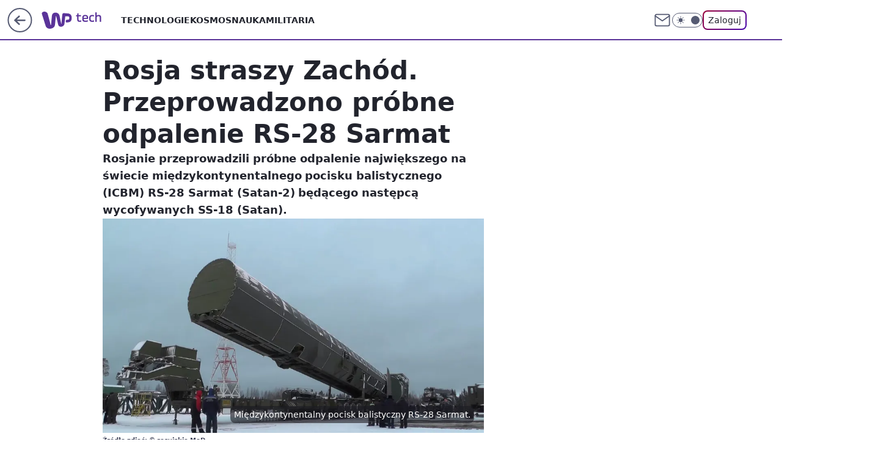

--- FILE ---
content_type: text/html; charset=utf-8
request_url: https://tech.wp.pl/rosja-straszy-zachod-przeprowadzono-probne-odpalenie-rs-28-sarmat,6760546288290624a
body_size: 25690
content:
<!doctype html><html lang="pl"><head><meta charset="utf-8"><meta name="viewport" content="width=device-width, viewport-fit=cover, initial-scale=1"><meta http-equiv="Cache-Control" content="no-cache"><meta http-equiv="X-UA-Compatible" content="IE=Edge"><meta http-equiv="Expires" content="0"><meta name="logo" content="/staticfiles/logo.png"><script>
		// dot
		var TECH = true;
		var GOFER = true;
		var wp_dot_type = 'click';
		var appVersion = "v1.518.0";
		var wp_dot_addparams = {"bunchID":"234802","canonical":"https://tech.wp.pl/rosja-straszy-zachod-przeprowadzono-probne-odpalenie-rs-28-sarmat,6760546288290624a","cauthor":"Przemysław Juraszek","ccategory":"","cdate":"2022-04-21","cedtype":"news","ciab":"IAB19,IAB-v3-389,IAB25-2","cid":"6760546288290624","corigin":"","cpagemax":1,"cpageno":1,"cplatform":"gofer","crepub":0,"csource":"WP Tech","csystem":"ncr","ctags":"militaria,pocisk balistyczny,sarmat,rosja","ctlength":4218,"ctype":"article","cuct":"","darkmode":false,"frontendVer":"v1.518.0|20260108","isLogged":false,"svid":"f864bcbf-debc-4bce-9ca4-740a33d7cb32"};
		// wpjslib
		var WP = [];
		var wp_sn = "tech";
		var rekid = "234802";
		var wp_push_notification_on = true;
		var wp_mobile = false;
		var wp_fb_id = "933316406876601";
		var wp_subscription = "";

		var wpStadcp = "0.000";
		var screeningv2 = true;
		var API_DOMAIN = '/';
		var API_STREAM = '/v1/stream';
		var API_GATEWAY = "/graphql";
		var API_HOST_ONE_LOGIN = "https://tech.wp.pl";
		var WPP_VIDEO_EMBED = [{"adv":true,"autoplay":true,"extendedrelated":false,"floatingplayer":true,"target":"#video-player-404334193951189753","url":"https://www.youtube.com/watch?v=-KIrHrMdzE8"},{"adv":true,"autoplay":true,"extendedrelated":false,"floatingplayer":true,"target":"#video-player-404334193951910649","url":"https://wideo.wp.pl/mid,2080888,klip.html"}] || [];
		if (true) {
			var getPopoverAnchor = async () =>
				document.querySelector('[data-role="onelogin-button"]');
		}
		var wp_push_notification_on = true;
		var wp_onepager = true;
		var asyncNativeQueue = [];
		var wp_consent_logo = "/staticfiles/logo.png";
		var wp_consent_color = 'var(--wp-consent-color)';
		if (true) {
			var wp_pvid = "e84dc0b740d32eb1e855";
		}

		if (false) {
			var wp_pixel_id = "";
		}
		if (true) {
			var onResizeCallback = function (layoutType) {
				window.wp_dot_addparams.layout = layoutType;
			};

			var applicationSize = {};
			if (false) {
				var breakpointNarrow = 0;
			} else {
				var breakpointNarrow = 1280;
			}
			function onResize() {
				applicationSize.innerWidth = window.innerWidth;
				applicationSize.type =
					window.innerWidth >= breakpointNarrow ? 'wide' : 'narrow';
				onResizeCallback(applicationSize.type);
			}
			onResize();
			window.addEventListener('resize', onResize);
		}

		var loadTimoeout = window.setTimeout(function () {
			window.WP.push(function () {
				window.WP.performance.registerMark('WPJStimeout');
				loadScript();
			});
		}, 3000);

		var loadScript = function () {
			window.clearTimeout(loadTimoeout);
			document.body.setAttribute('data-wp-loaded', 'true');
		};
		window.WP.push(function () {
			window.WP.gaf.loadBunch(false, loadScript, true);
			if (true) {
				window.WP.gaf.registerCommercialBreak(2);
			}
		});
		var __INIT_CONFIG__ = {"randvar":"IVQPuqLXXK","randomClasses":{"0":"rVwfR","100":"zYgRM","150":"hCtWp","162":"HRROW","180":"KQJAC","200":"wdjSk","250":"pKheJ","280":"qFjrv","300":"cwvut","312":"ELXRD","330":"CcbqW","40":"TMLBK","50":"jfNcE","60":"xjpOR","600":"UCEhc","662":"QpKJD","712":"PttRD","780":"WqQGg","810":"RDjiH","fullPageScreeningWallpaper":"nIMQG","hasPlaceholderPadding":"xJhis","hasVerticalPlaceholderPadding":"WNbxX","panelPremiumScreeningWallpaper":"HnNPy","placeholderMargin":"DNlfN","screeningContainer":"GtBev","screeningWallpaper":"RYlGQ","screeningWallpaperSecondary":"aydLa","slot15ScreeningWallpaper":"QYyGY","slot16ScreeningWallpaper":"zMQVP","slot17ScreeningWallpaper":"RKYxQ","slot18ScreeningWallpaper":"smqmp","slot19ScreeningWallpaper":"XHUmQ","slot38ScreeningWallpaper":"VYSoy","slot3ScreeningWallpaper":"bOnuK","slot501ScreeningWallpaper":"zTWMZ","slot75ScreeningWallpaper":"npYqE","transparent":"ozOGD"},"productId":"6025266535752833","isMobile":false,"social":{"facebook":{"accountName":"techwppl","appId":"124006764369210","pages":["204153062611"]},"instagram":{"accountName":"technologie_wp"},"tiktok":{},"giphy":{},"x":{"accountName":"@TechnologieWP"},"youtube":{},"linkedin":{}},"cookieDomain":".wp.pl","isLoggedIn":false,"user":{},"userApi":"/graphql","oneLoginApiHost":"","scriptSrc":"https://tech.wp.pl/[base64]","isGridEnabled":true,"editorialIcon":{"iconUrl":"","url":"","text":""},"poll":{"id":"","title":"","photo":{"url":"","width":0,"height":0},"pollType":"","question":"","answers":null,"sponsored":false,"logoEnabled":false,"sponsorLogoFile":{"url":"","width":0,"height":0},"sponsorLogoLink":"","buttonText":"","buttonUrl":""},"abTestVariant":"","showExitDiscover":false,"isLanding":false,"scrollLockTimeout":0,"scrollMetricEnabled":false,"survicateSegments":"","isFeed":false,"isSuperApp":false,"oneLoginClientId":"wp-backend","weatherSrc":"","commonHeadSrc":"","userPanelCss":"https://tech.wp.pl/[base64]","saveForLaterProductID":"5927206335214209","withNewestBottombar":true,"acid":"","withBottomRecommendationsSplit":false};
		window["IVQPuqLXXK"] = function (
			element,
			slot,
			withPlaceholder,
			placeholder,
			options
		) {
			window.WP.push(function () {
				if (withPlaceholder && element.parentNode) {
					window.WP.gaf.registerPlaceholder(
						slot,
						element.parentNode,
						placeholder
					);
					if (false) {
						element.parentNode.style.display = 'none';
					}
				}
				if (true) {
					window.WP.gaf.registerSlot(slot, element, options);
				}
			});
		};
	</script><meta name="gaf" content="blwjkqdk"> <script>!function(e,f){try{if(!document.cookie.match('(^|;)\\s*WPdp=([^;]*)')||/google/i.test(window.navigator.userAgent))return;f.WP=f.WP||[];f.wp_pvid=f.wp_pvid||(function(){var output='';while(output.length<20){output+=Math.random().toString(16).substr(2);output=output.substr(0,20)}return output})(20);var abtest=function(){function e(t){return!(null==t)&&"object"==typeof t&&!Array.isArray(t)&&0<Object.keys(t).length}var t="",r=f.wp_abtest;return e(r)&&(t=Object.entries(r).map(([r,t])=>{if(e(t))return Object.entries(t).map(([t,e])=>r+"|"+t+"|"+e).join(";")}).join(";")),t}();var r,s,c=[["https://tech","wp","pl/[base64]"]
.join('.'),["pvid="+f.wp_pvid,(s=e.cookie.match(/(^|;)\s*PWA_adbd\s*=\s*([^;]+)/),"PWA_adbd="+(s?s.pop():"2")),location.search.substring(1),(r=e.referrer,r&&"PWAref="+encodeURIComponent(r.replace(/^https?:\/\//,""))),f.wp_sn&&"sn="+f.wp_sn,abtest&&"abtest="+encodeURIComponent(abtest)].filter(Boolean).join("&")].join("/?");e.write('<scr'+'ipt src="'+c+'"><\/scr'+'ipt>')}catch(_){console.error(_)}}(document,window);</script><script id="hb" crossorigin="anonymous" src="https://tech.wp.pl/[base64]"></script><title>Rosja straszy Zachód. Przeprowadzono próbne odpalenie RS-28 Sarmat</title><link href="https://tech.wp.pl/rosja-straszy-zachod-przeprowadzono-probne-odpalenie-rs-28-sarmat,6760546288290624a" rel="canonical"><meta name="description" content="Rosjanie przeprowadzili próbne odpalenie największego na świecie międzykontynentalnego pocisku balistycznego (ICBM) RS-28 Sarmat (Satan-2) będącego następcą wycofywanych SS-18 (Satan)."> <meta name="author" content="Grupa Wirtualna Polska"><meta name="robots" content="max-image-preview:large"><meta property="og:type" content="article"><meta property="og:title" content="Rosja straszy Zachód. Przeprowadzono próbne odpalenie RS-28 Sarmat"><meta property="og:description" content="Rosjanie przeprowadzili próbne odpalenie największego na świecie międzykontynentalnego pocisku balistycznego (ICBM) RS-28 Sarmat (Satan-2) będącego następcą wycofywanych SS-18 (Satan)."><meta property="og:url" content="https://tech.wp.pl/rosja-straszy-zachod-przeprowadzono-probne-odpalenie-rs-28-sarmat,6760546288290624a"><meta property="og:site_name" content="WP Tech"><meta property="og:locale" content="pl_PL"><meta property="og:article:tag" content="militaria"><meta property="og:article:tag" content="pocisk balistyczny"><meta property="og:article:tag" content="sarmat"><meta property="og:article:tag" content="rosja"><meta property="og:image" content="https://v.wpimg.pl/N2VmMzVlYVM3DztJeRdsRnRXbxM_TmIQI093WHldeAJmFXRKZkMoWzoIPx8mA2BVJBg9GyEcYEI6QiwKP0M4A3kJJAkmAC9LeQggGDMIYQduDHxIbg4tH24LKxx7WCsKM0AvGDQOYwRiWXofMF97V2Baf1gr"><meta property="og:image:width" content="1600"><meta property="og:image:height" content="900">  <meta property="og:image:type" content="image/png"><meta property="article:published_time" content="2022-04-21T08:30:20.000Z"> <meta property="article:modified_time" content="2022-04-21T11:27:13.000Z"><meta name="twitter:card" content="summary_large_image"><meta name="twitter:description" content="Rosjanie przeprowadzili próbne odpalenie największego na świecie międzykontynentalnego pocisku balistycznego (ICBM) RS-28 Sarmat (Satan-2) będącego następcą wycofywanych SS-18 (Satan)."><meta name="twitter:site" content="@TechnologieWP"><meta name="twitter:image" content="https://v.wpimg.pl/N2VmMzVlYVM3DztJeRdsRnRXbxM_TmIQI093WHldeAJmFXRKZkMoWzoIPx8mA2BVJBg9GyEcYEI6QiwKP0M4A3kJJAkmAC9LeQggGDMIYQduDHxIbg4tH24LKxx7WCsKM0AvGDQOYwRiWXofMF97V2Baf1gr"><meta name="fb:app_id" content="124006764369210"><meta name="fb:pages" content="204153062611"><link rel="alternate" type="application/rss+xml" href="/rss/aktualnosci" title="Aktualności"><script id="wpjslib6" type="module" src="https://tech.wp.pl/[base64]" async="" crossorigin="anonymous"></script><script type="module" src="https://tech.wp.pl/[base64]" crossorigin="anonymous"></script><script type="module" src="https://tech.wp.pl/[base64]" crossorigin="anonymous"></script><link rel="apple-touch-icon" href="/staticfiles/icons/icon.png"><link rel="stylesheet" href="https://tech.wp.pl/[base64]"><link rel="stylesheet" href="https://tech.wp.pl/[base64]"><link rel="stylesheet" href="https://tech.wp.pl/[base64]"><link rel="stylesheet" href="https://tech.wp.pl/[base64]"><link rel="preload" as="image" href="https://v.wpimg.pl/ZWYzNWU2dTY4GDhkekl4I3tAbD48EHZ1LFh0dXoLaWEhT3xgelQzOzwIKyc6HD0lLAovICUcKjt2Gz4-ekRreD0TPSc5UyN4PBcsMjEdb284S3xvN1F3bz8cKHphV2IydBgsNTcfbGNtTSsxZgc_YW5IbCo" fetchpriority="high"><meta name="breakpoints" content="629, 1139, 1365"><meta name="content-width" content="device-width, 630, 980, 1280"><link rel="manifest" href="/site.webmanifest"><meta name="mobile-web-app-capable" content="yes"><meta name="apple-mobile-web-app-capable" content="yes"><meta name="apple-mobile-web-app-status-bar-style" content="black-translucent"><meta name="theme-color" content="var(--color-brand)"><style>.IVQPuqLXXK{background-color:var(--color-neutral-25);position:relative;width:100%;min-height:200px;}.dark .IVQPuqLXXK{background-color:var(--color-neutral-850);}.xJhis .IVQPuqLXXK{padding: 18px 16px 10px;}.ozOGD{background-color:transparent;}.dark .ozOGD{background-color:transparent;}.WNbxX{padding: 15px 0;}.DNlfN{margin:var(--wp-placeholder-margin);}.jfNcE{min-height:50px;}.xjpOR{min-height:60px;}.HRROW{min-height:162px;}.QpKJD{min-height:662px;}.RDjiH{min-height:810px;}.rVwfR{min-height:0px;}.KQJAC{min-height:180px;}.PttRD{min-height:712px;}.cwvut{min-height:300px;}.TMLBK{min-height:40px;}.zYgRM{min-height:100px;}.hCtWp{min-height:150px;}.pKheJ{min-height:250px;}.qFjrv{min-height:280px;}.ELXRD{min-height:312px;}.wdjSk{min-height:200px;}.UCEhc{min-height:600px;}.WqQGg{min-height:780px;}.CcbqW{min-height:330px;}</style><script>
        WP.push(function() {
            var sc = [{"src":"//applets.ebxcdn.com/ebx.js","id":"ebx"}];
            WP.gdpr.runAfterConsent(function() {
              sc.forEach(function(d){
                    window.WP.getScript(d)
                })
             });
        });
    </script></head><body class=""><meta itemprop="name" content="WP Tech"><div><div class="h-0"></div><script>(function(){var sc=document.currentScript;window[window.__INIT_CONFIG__.randvar](sc.previousElementSibling,6,false,{},{
    setNative: (dataNative, onViewCallback) => {
    window.asyncNativeQueue.push({
      action:"onPanelPremium",
      payload: { 
        screeningWallpaperClassName: "aydLa", 
        dataNative: dataNative,
        onViewCallback: onViewCallback,
        
      }
})}});})()</script></div><div class="h-0"></div><script>(function(){var sc=document.currentScript;window[window.__INIT_CONFIG__.randvar](sc.previousElementSibling,10,false,{},undefined);})()</script> <div class="h-0"></div><script>(function(){var sc=document.currentScript;window[window.__INIT_CONFIG__.randvar](sc.previousElementSibling,89,false,{},undefined);})()</script> <div class="blwjkqdkh"></div><div class="sticky top-0 w-full z-300"><header data-st-area="header" id="service-header" class="bg-[--color-header-bg] h-[4.125rem] relative select-none w-full"><div class="max-w-[980px] pl-3 xl:max-w-[1280px] h-full w-full flex items-center mx-auto relative"><input class="peer hidden" id="menu-toggle-button" type="checkbox" autocomplete="off"><div class="hidden peer-checked:block"><div class="wp-header-menu"><div class="wp-link-column"><ul class="wp-link-list"><li><a class="wp-link px-4 py-3 block" href="/technologie,temat,6016397164413569">Technologie</a></li><li><a class="wp-link px-4 py-3 block" href="/kosmos,temat,5984493782360705">Kosmos</a></li><li><a class="wp-link px-4 py-3 block" href="/nauka,temat,5984466596775041">Nauka</a></li><li><a class="wp-link px-4 py-3 block" href="/militaria,temat,6004696189903489">Militaria</a></li></ul><div class="wp-social-box"><span>Obserwuj nas na:</span><div><a class="cHJldmVudENC" href="https://www.facebook.com/techwppl"><svg xmlns="http://www.w3.org/2000/svg" fill="none" viewBox="0 0 24 24"><path stroke="currentColor" stroke-linecap="round" stroke-linejoin="round" stroke-width="1.5" d="M18 2.941h-3a5 5 0 0 0-5 5v3H7v4h3v8h4v-8h3l1-4h-4v-3a1 1 0 0 1 1-1h3z"></path></svg></a> <a class="cHJldmVudENC" href="https://www.instagram.com/technologie_wp"><svg xmlns="http://www.w3.org/2000/svg" fill="none" viewBox="0 0 24 24"><path stroke="currentColor" stroke-linecap="round" stroke-linejoin="round" stroke-width="1.5" d="M17 2.941H7a5 5 0 0 0-5 5v10a5 5 0 0 0 5 5h10a5 5 0 0 0 5-5v-10a5 5 0 0 0-5-5"></path><path stroke="currentColor" stroke-linecap="round" stroke-linejoin="round" stroke-width="1.5" d="M16 12.311a4 4 0 1 1-7.914 1.174A4 4 0 0 1 16 12.31Zm1.5-4.87h.01"></path></svg></a> <a class="cHJldmVudENC" href="https://twitter.com/@TechnologieWP"><svg xmlns="http://www.w3.org/2000/svg" fill="currentColor" viewBox="0 0 1200 1227"><path d="M714.163 519.284 1160.89 0h-105.86L667.137 450.887 357.328 0H0l468.492 681.821L0 1226.37h105.866l409.625-476.152 327.181 476.152H1200L714.137 519.284zM569.165 687.828l-47.468-67.894-377.686-540.24h162.604l304.797 435.991 47.468 67.894 396.2 566.721H892.476L569.165 687.854z"></path></svg></a> </div></div></div><input class="peer hidden" id="wp-menu-link-none" name="wp-menu-links" type="radio" autocomplete="off" checked="checked"><div class="wp-teaser-column translate-x-[248px] peer-checked:translate-x-0"><div class="wp-header-menu-subtitle">Popularne w serwisie <span class="uppercase">Tech</span>:</div><div class="wp-teaser-grid"><a href="https://tech.wp.pl/usa-szykuja-sie-do-ataku-wyslali-juz-jednostki,7240819429992960a" title="Amerykanie podnieśli transportowce. Lecą w jednym kierunku"><div class="wp-img-placeholder"><img src="https://v.wpimg.pl/ZGVjODkzdSY3CDl3RAF4M3RQbS0CWHZlI0h1ZkRJa3MuW3hyRBwzKzMYKjQEVD01IxouMxtUKit5Cz8tRAxraDIDPDQHGyNoMwctIQ9VPyRvWy5xCEJ3dDNYf2lfHz53ewt2clhXaSNlWyshCEJjdGQLbTk" loading="lazy" class="wp-img" alt="Amerykanie podnieśli transportowce. Lecą w jednym kierunku"></div><span class="wp-teaser-title">Amerykanie podnieśli transportowce. Lecą w jednym kierunku</span> <span class="wp-teaser-author">Aleksandra Dąbrowska</span></a><a href="https://tech.wp.pl/donald-trump-chcial-zadrwic-z-danii-wspomnial-o-elitarnej-jednostce-sirius-patrol,7240935517354496a" title="Sirius Patrol to elita duńskiej armii. Donald Trump wyśmiał psie zaprzęgi"><div class="wp-img-placeholder"><img src="https://v.wpimg.pl/ZGZkYzk2dSY7CS9JREl4M3hRexMCEHZlL0ljWEQBa3MiWm5MRFQzKz8ZPAoEHD01Lxs4DRscKit1CikTRERraD4CKgoHUyNoPwY7Hw8dOXVsDW4ZXld3cj8IP1dfBz53d1M_HggfbXZrWD0cD1FjcT4Iewc" loading="lazy" class="wp-img" alt="Sirius Patrol to elita duńskiej armii. Donald Trump wyśmiał psie zaprzęgi"></div><span class="wp-teaser-title">Sirius Patrol to elita duńskiej armii. Donald Trump wyśmiał psie zaprzęgi</span> <span class="wp-teaser-author">Łukasz Michalik</span></a><a href="https://tech.wp.pl/kupili-czolgi-z-ukrainy-i-chin-na-jednych-mocno-sie-zawiedli,7240822243867616a" title="Kupili czołgi z Ukrainy i Chin. Na jednych mocno się zawiedli"><div class="wp-img-placeholder"><img src="https://v.wpimg.pl/YTY1OTNldjU4UzlnYRd7IHsLbT0nTnV2LBN1dmFfaGAhAHhiYQowODxDKiQhQj4mLEEuIz5CKTh2UD89YRpoez1YPCQiDSB7PFwtMSpDYW1vCHxiLAh0MT9Qenl6CWs1dAh8N3xBPGw4By5ie1VqMTxXbSk" loading="lazy" class="wp-img" alt="Kupili czołgi z Ukrainy i Chin. Na jednych mocno się zawiedli"></div><span class="wp-teaser-title">Kupili czołgi z Ukrainy i Chin. Na jednych mocno się zawiedli</span> <span class="wp-teaser-author">Mateusz Tomczak</span></a><a href="https://tech.wp.pl/kleska-chin-w-wenezueli-amerykanie-przemkneli-pod-radarem,7240863558237152a" title="Klęska Chin w Wenezueli. Amerykanie przemknęli &#34;pod radarem&#34;"><div class="wp-img-placeholder"><img src="https://v.wpimg.pl/NmYxMTc2YQw4GjtnTElsGXtCbz0KEGJPLFp3dkwBf1khSXpiTFQnATwKKCQMHCkfLAgsIxMcPgF2GT09TER_Qj0RPiQPUzdCPBUvMQcdK19tHCw2AQJjXWkbdXlXUHtZdEErNlYfeQ46G3syUgN5W2lPbyk" loading="lazy" class="wp-img" alt="Klęska Chin w Wenezueli. Amerykanie przemknęli &#34;pod radarem&#34;"></div><span class="wp-teaser-title">Klęska Chin w Wenezueli. Amerykanie przemknęli &#34;pod radarem&#34;</span> <span class="wp-teaser-author">Aleksandra Dąbrowska</span></a><a href="https://tech.wp.pl/amerykanie-gratuluja-polsce-pisza-o-f-35,7241476904548864a" title="Amerykanie gratulują Polsce. Piszą o F-35"><div class="wp-img-placeholder"><img src="https://v.wpimg.pl/Zjk5ZDEzdQsKVyx3agF4HkkPeC0sWHZIHhdgZmpJa14TBG1yahwzBg5HPzQqVD0YHkU7MzVUKgZEVCotagxrRQ9cKTQpGyNFDlg4ISFVOwkKBW4mckx3CVtXb2lxTDsORlQ8cnFXPw8IDTx9fB5rWVMDeDk" loading="lazy" class="wp-img" alt="Amerykanie gratulują Polsce. Piszą o F-35"></div><span class="wp-teaser-title">Amerykanie gratulują Polsce. Piszą o F-35</span> <span class="wp-teaser-author">Mateusz Tomczak</span></a><a href="https://tech.wp.pl/pisza-o-mysliwcach-z-polski-opinia-ukraincow-jest-jednoznaczna,7240489513032672a" title="Piszą o myśliwcach z Polski. Opinia Ukraińców jest jednoznaczna"><div class="wp-img-placeholder"><img src="https://v.wpimg.pl/MzRiNmNkYhszCzheYRBvDnBTbAQnSWFYJ0t0T2FYfE4qWHlbYQ0kFjcbKx0hRSoIJxkvGj5FPRZ9CD4EYR18VTYAPR0iCjRVNwQsCCpEfR5nWipddl5gG2oNL0B6Xy8cfwt_XX5GLEgzXX1ZLF0uHjFfbBA" loading="lazy" class="wp-img" alt="Piszą o myśliwcach z Polski. Opinia Ukraińców jest jednoznaczna"></div><span class="wp-teaser-title">Piszą o myśliwcach z Polski. Opinia Ukraińców jest jednoznaczna</span> <span class="wp-teaser-author">Mateusz Tomczak</span></a></div></div></div><div class="wp-header-menu-layer"></div></div><div class="header-back-button-container"><div id="wp-sg-back-button" class="back-button-container wp-back-sg" data-st-area="goToSG"><a href="/"><svg class="back-button-icon" xmlns="http://www.w3.org/2000/svg" width="41" height="40" fill="none"><circle cx="20.447" cy="20" r="19" fill="transparent" stroke="currentColor" stroke-width="2"></circle> <path fill="currentColor" d="m18.5 12.682-.166.133-6.855 6.472a1 1 0 0 0-.089.099l.117-.126q-.087.082-.155.175l-.103.167-.075.179q-.06.178-.06.374l.016.193.053.208.08.178.103.16.115.131 6.853 6.47a1.4 1.4 0 0 0 1.897 0 1.213 1.213 0 0 0 .141-1.634l-.14-.157-4.537-4.283H28.44c.741 0 1.342-.566 1.342-1.266 0-.635-.496-1.162-1.143-1.252l-.199-.014-12.744-.001 4.536-4.281c.472-.445.519-1.14.141-1.634l-.14-.158a1.4 1.4 0 0 0-1.55-.237z"></path></svg></a></div><a href="/" class="cHJldmVudENC z-0" title="WP Tech" id="service_logo"><svg class="text-[--color-logo] max-w-[--logo-width] h-[--logo-height] align-middle mr-8"><use href="/staticfiles/siteLogoDesktop.svg#root"></use></svg></a> <a href="https://www.wp.pl" title="Wirtualna Polska" class="absolute top-0 left-0 h-[32px] w-[55px] sm:h-[36px] sm:w-[60px]"></a></div><ul class="flex text-sm/[1.3125rem] gap-8  xl:flex hidden"><li class="flex items-center group relative"><a class="whitespace-nowrap group uppercase no-underline font-semibold hover:underline text-[--color-header-text] cHJldmVudENC" href="/technologie,temat,6016397164413569">Technologie</a> </li><li class="flex items-center group relative"><a class="whitespace-nowrap group uppercase no-underline font-semibold hover:underline text-[--color-header-text] cHJldmVudENC" href="/kosmos,temat,5984493782360705">Kosmos</a> </li><li class="flex items-center group relative"><a class="whitespace-nowrap group uppercase no-underline font-semibold hover:underline text-[--color-header-text] cHJldmVudENC" href="/nauka,temat,5984466596775041">Nauka</a> </li><li class="flex items-center group relative"><a class="whitespace-nowrap group uppercase no-underline font-semibold hover:underline text-[--color-header-text] cHJldmVudENC" href="/militaria,temat,6004696189903489">Militaria</a> </li></ul><div class="group mr-0 xl:ml-[3.5rem] flex flex-1 items-center justify-end"><div class="h-8 text-[--icon-light] flex items-center gap-4"><a href="https://poczta.wp.pl/login/login.html" class="text-[--color-header-icon-light] block size-8 cHJldmVudENC"><svg viewBox="0 0 32 32" fill="none" xmlns="http://www.w3.org/2000/svg"><path d="M6.65944 6.65918H25.3412C26.6256 6.65918 27.6764 7.71003 27.6764 8.9944V23.0057C27.6764 24.2901 26.6256 25.3409 25.3412 25.3409H6.65944C5.37507 25.3409 4.32422 24.2901 4.32422 23.0057V8.9944C4.32422 7.71003 5.37507 6.65918 6.65944 6.65918Z" stroke="currentColor" stroke-width="1.8" stroke-linecap="round" stroke-linejoin="round"></path> <path d="M27.6764 8.99438L16.0003 17.1677L4.32422 8.99438" stroke="currentColor" stroke-width="1.8" stroke-linecap="round" stroke-linejoin="round"></path></svg></a><input type="checkbox" class="hidden" id="darkModeCheckbox"> <label class="wp-darkmode-toggle" for="darkModeCheckbox" aria-label="Włącz tryb ciemny"><div class="toggle-container"><div class="toggle-icon-dark"><svg viewBox="0 0 16 16" class="icon-moon" fill="currentColor" xmlns="http://www.w3.org/2000/svg"><path d="M15.293 11.293C13.8115 11.9631 12.161 12.1659 10.5614 11.8743C8.96175 11.5827 7.48895 10.8106 6.33919 9.66085C5.18944 8.5111 4.41734 7.0383 4.12574 5.43866C3.83415 3.83903 4.03691 2.18852 4.70701 0.707031C3.52758 1.24004 2.49505 2.05123 1.69802 3.07099C0.900987 4.09075 0.363244 5.28865 0.130924 6.56192C-0.101395 7.83518 -0.0213565 9.1458 0.364174 10.3813C0.749705 11.6169 1.42922 12.7404 2.34442 13.6556C3.25961 14.5708 4.38318 15.2503 5.61871 15.6359C6.85424 16.0214 8.16486 16.1014 9.43813 15.8691C10.7114 15.6368 11.9093 15.0991 12.9291 14.302C13.9488 13.505 14.76 12.4725 15.293 11.293V11.293Z"></path></svg></div><div class="toggle-icon-light"><svg fill="currentColor" class="icon-sun" xmlns="http://www.w3.org/2000/svg" viewBox="0 0 30 30"><path d="M 14.984375 0.98632812 A 1.0001 1.0001 0 0 0 14 2 L 14 5 A 1.0001 1.0001 0 1 0 16 5 L 16 2 A 1.0001 1.0001 0 0 0 14.984375 0.98632812 z M 5.796875 4.7988281 A 1.0001 1.0001 0 0 0 5.1015625 6.515625 L 7.2226562 8.6367188 A 1.0001 1.0001 0 1 0 8.6367188 7.2226562 L 6.515625 5.1015625 A 1.0001 1.0001 0 0 0 5.796875 4.7988281 z M 24.171875 4.7988281 A 1.0001 1.0001 0 0 0 23.484375 5.1015625 L 21.363281 7.2226562 A 1.0001 1.0001 0 1 0 22.777344 8.6367188 L 24.898438 6.515625 A 1.0001 1.0001 0 0 0 24.171875 4.7988281 z M 15 8 A 7 7 0 0 0 8 15 A 7 7 0 0 0 15 22 A 7 7 0 0 0 22 15 A 7 7 0 0 0 15 8 z M 2 14 A 1.0001 1.0001 0 1 0 2 16 L 5 16 A 1.0001 1.0001 0 1 0 5 14 L 2 14 z M 25 14 A 1.0001 1.0001 0 1 0 25 16 L 28 16 A 1.0001 1.0001 0 1 0 28 14 L 25 14 z M 7.9101562 21.060547 A 1.0001 1.0001 0 0 0 7.2226562 21.363281 L 5.1015625 23.484375 A 1.0001 1.0001 0 1 0 6.515625 24.898438 L 8.6367188 22.777344 A 1.0001 1.0001 0 0 0 7.9101562 21.060547 z M 22.060547 21.060547 A 1.0001 1.0001 0 0 0 21.363281 22.777344 L 23.484375 24.898438 A 1.0001 1.0001 0 1 0 24.898438 23.484375 L 22.777344 21.363281 A 1.0001 1.0001 0 0 0 22.060547 21.060547 z M 14.984375 23.986328 A 1.0001 1.0001 0 0 0 14 25 L 14 28 A 1.0001 1.0001 0 1 0 16 28 L 16 25 A 1.0001 1.0001 0 0 0 14.984375 23.986328 z"></path></svg></div></div><div class="toggle-icon-circle"></div></label><div class="relative"><form action="/auth/v1/sso/auth" data-role="onelogin-button" method="get" id="wp-login-form"><input type="hidden" name="continue_url" value="https://tech.wp.pl/rosja-straszy-zachod-przeprowadzono-probne-odpalenie-rs-28-sarmat,6760546288290624a"> <button type="submit" class="wp-login-button">Zaloguj</button></form></div></div><div class="ml-[0.25rem] w-[3.375rem] flex items-center justify-center"><label role="button" for="menu-toggle-button" tab-index="0" aria-label="Menu" class="cursor-pointer flex items-center justify-center size-8 text-[--color-header-icon-light]"><div class="hidden peer-checked:group-[]:flex absolute top-0 right-0 w-[3.375rem] h-[4.4375rem] bg-white dark:bg-[--color-neutral-800] z-1 items-center justify-center rounded-t-2xl peer-checked:group-[]:text-[--icon-dark]"><svg xmlns="http://www.w3.org/2000/svg" width="32" height="32" viewBox="0 0 32 32" fill="none"><path d="M24 8 8 24M8 8l16 16" stroke="currentColor" stroke-width="1.8" stroke-linecap="round" stroke-linejoin="round"></path></svg></div><div class="flex peer-checked:group-[]:hidden h-8 w-8"><svg xmlns="http://www.w3.org/2000/svg" viewBox="0 0 32 32" fill="none"><path d="M5 19h22M5 13h22M5 7h22M5 25h22" stroke="currentColor" stroke-width="1.8" stroke-linecap="round" stroke-linejoin="round"></path></svg></div></label></div></div></div><hr class="absolute bottom-0 left-0 m-0 h-px w-full border-t border-solid border-[--color-brand]"><div id="user-panel-v2-root" class="absolute z-[9999] right-0 empty:hidden"></div></header> </div> <div class="relative flex w-full flex-col items-center" data-testid="screening-main"><div class="RYlGQ"><div class="absolute inset-0"></div></div><div class="w-full py-2 has-[div>div:not(:empty)]:p-0"><div class="GtBev"></div></div><div class="flex w-full flex-col items-center"><div class="aydLa relative w-full"><div class="absolute inset-x-0 top-0"></div></div><div class="relative w-auto"><main class="wp-main-article" style="--nav-header-height: 90px;"><article data-st-area="article-article"><div class="flex mb-5"><div class="article-header flex-auto"><div><h1>Rosja straszy Zachód. Przeprowadzono próbne odpalenie RS-28 Sarmat </h1></div><div class="article-lead x-tts"><p>Rosjanie przeprowadzili próbne odpalenie największego na świecie międzykontynentalnego pocisku balistycznego (ICBM) RS-28 Sarmat (Satan-2) będącego następcą wycofywanych SS-18 (Satan).</p></div><div><div class="article-img-placeholder" data-mainmedia-photo><img width="936" height="527" alt="Międzykontynentalny pocisk balistyczny RS-28 Sarmat." src="https://v.wpimg.pl/ZWYzNWU2dTY4GDhkekl4I3tAbD48EHZ1LFh0dXoLaWEhT3xgelQzOzwIKyc6HD0lLAovICUcKjt2Gz4-ekRreD0TPSc5UyN4PBcsMjEdb284S3xvN1F3bz8cKHphV2IydBgsNTcfbGNtTSsxZgc_YW5IbCo" data-link="https://v.wpimg.pl/ZWYzNWU2dTY4GDhkekl4I3tAbD48EHZ1LFh0dXoLaWEhT3xgelQzOzwIKyc6HD0lLAovICUcKjt2Gz4-ekRreD0TPSc5UyN4PBcsMjEdb284S3xvN1F3bz8cKHphV2IydBgsNTcfbGNtTSsxZgc_YW5IbCo" class="wp-media-image" fetchpriority="high"><span class="line-clamp-2 article-caption">Międzykontynentalny pocisk balistyczny RS-28 Sarmat.</span></div><div class="article-img-source">Źródło zdjęć: © rosyjskie MoD</div></div><div class="info-container"><div class="flex flex-wrap gap-2 md:mb-4 items-center"><div class="flex relative z-1"><img src="https://v.wpimg.pl/Y2YxODU5dlM4Gjl3ek57RntCbS08F3UQLFp1ZnoBaUptSGAiPFk8QDwIIGoyRyxCOA8_aiVZdlMpEWAyZBo9WyoIIyUsGjxfOx0ra2wEbQZpHClzeANpVz9Ve3RsUHRTOxx-aTYDbVE_SXdxbARoC3sF" srcset="https://v.wpimg.pl/Y2YxODU5dlM4Gjl3ek57RntCbS08F3UQLFp1ZnoNaUphSGAiPFk8QDwIIGoyRyxCOA8_aiVZdlMpEWAyZBo9WyoIIyUsGjxfOx0ra2wEbQZpHClzeANpVz9Ve3RsUHRTOxx-aTYDbVE_SXdxbARoC3sF 2x" alt="Przemysław Juraszek" height="40" width="40" class="rounded-full select-none text-[--color-neutral-650] bg-[--bg-content]"></div><div><div class="flex flex-wrap text-base font-bold "><a class="no-underline text-inherit cHJldmVudENC" href="/juraszek-przemyslaw,autor,6668608415143553">Przemysław Juraszek</a></div><time class="wp-article-content-date" datetime="2022-04-21T08:30:20.000Z">21 kwietnia 2022, 10:30</time></div></div><div><div class="flex gap-2 relative"><button id="wp-article-save-button" type="button" class="group wp-article-action disabled:cursor-not-allowed" data-save-id="6760546288290624" data-save-type="ARTICLE" data-save-image="https://filerepo.grupawp.pl/api/v1/display/embed/58a128bc-8fff-4e8e-bbbb-6447ef35e672" data-save-url="https://tech.wp.pl/rosja-straszy-zachod-przeprowadzono-probne-odpalenie-rs-28-sarmat,6760546288290624a" data-save-title="Rosja straszy Zachód. Przeprowadzono próbne odpalenie RS-28 Sarmat" data-vab-container="social_tools" data-vab-box="save_button" data-vab-position="top" data-vab-index="0"><svg class="fill-none group-data-[saved-id]:fill-current" viewBox="0 0 16 16" stroke="currentColor" xmlns="http://www.w3.org/2000/svg"><path d="M12.6666 14L7.99998 10.6667L3.33331 14V3.33333C3.33331 2.97971 3.47379 2.64057 3.72384 2.39052C3.97389 2.14048 4.31302 2 4.66665 2H11.3333C11.6869 2 12.0261 2.14048 12.2761 2.39052C12.5262 2.64057 12.6666 2.97971 12.6666 3.33333V14Z" stroke-linecap="round" stroke-linejoin="round"></path></svg><span class="group-data-[saved-id]:hidden">ZAPISZ</span> <span class="hidden group-data-[saved-id]:inline">ZAPISANO</span></button><button id="wp-article-share-button" class="wp-article-action" type="button" data-vab-container="social_tools" data-vab-position="top" data-vab-box="share" data-vab-index="1"><svg viewBox="0 0 16 16" stroke="currentColor" fill="none" xmlns="http://www.w3.org/2000/svg"><path d="M12 5.33325C13.1046 5.33325 14 4.43782 14 3.33325C14 2.22868 13.1046 1.33325 12 1.33325C10.8954 1.33325 10 2.22868 10 3.33325C10 4.43782 10.8954 5.33325 12 5.33325Z" stroke-linecap="round" stroke-linejoin="round"></path> <path d="M4 10C5.10457 10 6 9.10457 6 8C6 6.89543 5.10457 6 4 6C2.89543 6 2 6.89543 2 8C2 9.10457 2.89543 10 4 10Z" stroke-linecap="round" stroke-linejoin="round"></path> <path d="M12 14.6667C13.1046 14.6667 14 13.7713 14 12.6667C14 11.5622 13.1046 10.6667 12 10.6667C10.8954 10.6667 10 11.5622 10 12.6667C10 13.7713 10.8954 14.6667 12 14.6667Z" stroke-linecap="round" stroke-linejoin="round"></path> <path d="M5.72668 9.00659L10.28 11.6599" stroke-linecap="round" stroke-linejoin="round"></path> <path d="M10.2734 4.34009L5.72668 6.99342" stroke-linecap="round" stroke-linejoin="round"></path></svg><span>UDOSTĘPNIJ</span></button><div id="wp-article-share-menu" class="wp-article-share-menu"><button id="share-x" class="wp-article-share-option" data-vab-container="social_tools" data-vab-position="top" data-vab-box="share_twitter" data-vab-index="3"><span class="wp-article-share-icon"><svg xmlns="http://www.w3.org/2000/svg" fill="currentColor" viewBox="0 0 1200 1227"><path d="M714.163 519.284 1160.89 0h-105.86L667.137 450.887 357.328 0H0l468.492 681.821L0 1226.37h105.866l409.625-476.152 327.181 476.152H1200L714.137 519.284zM569.165 687.828l-47.468-67.894-377.686-540.24h162.604l304.797 435.991 47.468 67.894 396.2 566.721H892.476L569.165 687.854z"></path></svg></span> <span>Udostępnij na X</span></button> <button id="share-facebook" class="wp-article-share-option" data-vab-container="social_tools" data-vab-position="top" data-vab-box="share_facebook" data-vab-index="4"><span class="wp-article-share-icon"><svg xmlns="http://www.w3.org/2000/svg" fill="none" viewBox="0 0 24 24"><path stroke="currentColor" stroke-linecap="round" stroke-linejoin="round" stroke-width="1.5" d="M18 2.941h-3a5 5 0 0 0-5 5v3H7v4h3v8h4v-8h3l1-4h-4v-3a1 1 0 0 1 1-1h3z"></path></svg></span> <span>Udostępnij na Facebooku</span></button></div></div></div></div></div><div class="relative ml-4 flex w-[304px] shrink-0 flex-col flex-nowrap"> <div class="mt-3 w-full [--wp-placeholder-margin:0_0_24px_0]"><div class="IVQPuqLXXK DNlfN jfNcE ozOGD"><div class="h-0"></div><script>(function(){var sc=document.currentScript;window[window.__INIT_CONFIG__.randvar](sc.previousElementSibling,67,true,{"fixed":true,"top":90},undefined);})()</script></div></div><div class="sticky top-[--nav-header-height] w-full"><div class="IVQPuqLXXK UCEhc ozOGD"><div class="h-0"></div><script>(function(){var sc=document.currentScript;window[window.__INIT_CONFIG__.randvar](sc.previousElementSibling,36,true,{"fixed":true,"sticky":true,"top":90},undefined);})()</script></div></div></div></div><div class="my-6 grid w-full grid-cols-[624px_304px] gap-x-4 xl:grid-cols-[196px_724px_304px]"><aside role="complementary" class="relative hidden flex-none flex-col flex-nowrap xl:flex row-span-3"><div class="sticky top-[90px] hidden xl:block xl:-mt-1" id="article-left-rail"></div></aside><div class="wp-billboard col-span-2 [--wp-placeholder-margin:0_0_20px_0]"><div class="IVQPuqLXXK DNlfN cwvut"><img role="presentation" class="absolute left-1/2 top-1/2 max-h-[80%] max-w-[100px] -translate-x-1/2 -translate-y-1/2" src="https://v.wpimg.pl/ZXJfd3AudTkrBBIAbg54LGhcRlAxHQUrPgJGH2MAeGJoSQ1eIBI_K2UHAEVuBTY5KQMMXC0RPyoVERQdMgM9ejc" loading="lazy" decoding="async"><div class="h-0"></div><script>(function(){var sc=document.currentScript;window[window.__INIT_CONFIG__.randvar](sc.previousElementSibling,3,true,{"fixed":true},{
    setNative: (dataNative, onViewCallback) => {
    window.asyncNativeQueue.push({
      action: "onAlternativeScreening",
      payload:{ 
            screeningWallpaperClassName: "RYlGQ", 
            alternativeContainerClassName: "GtBev", 
            slotNumber: 3,
            dataNative: dataNative,
            onViewCallback: onViewCallback
    }})}});})()</script></div></div><div class="flex flex-auto flex-col"><div class="mb-4 flex flex-col gap-6"> <div class="wp-content-text-raw x-tts" data-uxc="paragraph1" data-cpidx="0"><p>Już wcześniej przewidywano, że ten pocisk może trafić do uzbrojenia rosyjskich Strategicznych Wojsk Rakietowych z&nbsp;końcem 2022 roku. Wygląda, że wspomniana próba jest jedną z&nbsp;ostatnich przed przyjęciem tego systemu do uzbrojenia.</p></div> <div class="wp-content-embed group relative flex max-h-[300px] min-h-[300px] items-start justify-center overflow-hidden transition-[max-height] duration-200 ease-in-out data-[expanded=true]:max-h-[1200px] w-full" data-expanded="false" data-loading="false" data-type="TWITTER" data-url="https://twitter.com/afp/status/1516795505094926339"><div class="visible mx-auto group-data-[loading=true]:invisible w-full"><div data-testid="twitter-template" data-lang="pl"></div></div><div class="expand-container"><button type="button">Rozwiń</button><div class="expand-bar"></div></div></div> <div class="wp-content-text-raw x-tts" data-cpidx="2"><p>Pociski balistyczne RS-28 Sarmat zastąpią budzące niegdyś postrach odpalane z&nbsp;silosów międzykontynentalne pociski balistyczne SS-18 Satan (R-36M2 Wojewoda), które notabene były produkowane na terenie dzisiejszej Ukrainy. Te zgodnie z&nbsp;planem mają zostać wycofane w&nbsp;br.</p></div> <div class="IVQPuqLXXK pKheJ"><img role="presentation" class="absolute left-1/2 top-1/2 max-h-[80%] max-w-[100px] -translate-x-1/2 -translate-y-1/2" src="https://v.wpimg.pl/ZXJfd3AudTkrBBIAbg54LGhcRlAxHQUrPgJGH2MAeGJoSQ1eIBI_K2UHAEVuBTY5KQMMXC0RPyoVERQdMgM9ejc" loading="lazy" decoding="async"><div class="h-0"></div><script>(function(){var sc=document.currentScript;window[window.__INIT_CONFIG__.randvar](sc.previousElementSibling,5,true,{"fixed":true,"top":90},undefined);})()</script></div> <div class="wp-content-part-teaser" data-cpidx="4"><a href="https://tech.wp.pl/uzbrojenie-szwedzkich-zolnierzy-tym-dysponuja-zolnierze-oraz-obrona-terytorialna,6757500742449792a" class="teaser-inline"><picture class="teaser-picture"><source media="(max-width: 629px)" srcSet="https://v.wpimg.pl/MjM1NmViYgssUzheeRJvHm8LbAQ_S2FIOBN0T3lYfFo1CXxCMAAhDz9UPgJ4Dj8fPVA5HXgZIUUsQSdCIFhiDiRCPgE3EGIPIFMrCXlcL1t7AX4OZkR-CH8BY1k1UX5HdVR2XXsKLlx8B3xeY18oCCgTMw"> <source media="(min-width: 630px)" srcSet="https://v.wpimg.pl/NjIzNTZlYQsoGDhndRdsHmtAbD0zTmJIPFh0dnVdeFIxS3xgdQonBiwIKyQ1QikYPAovIypCPgZmGz49dRp_RS0TPSQ2DTdFLBcsMT5Dewh4TH5kOVxjWStIfnluD3ZZZEIrbGpBLQl_S3hmaVl4DysfbCk"> <img src="https://v.wpimg.pl/MTYyMzU2YjU4GztJeklvIHtDbxM8EGF2LFt3WHoDf2xpAWIcPF4oJjwJIlQyQDgkOA49VCVeYjUpEGIMZB0pPSoJIRssHSg5OxwpVWBQfGJpSS5KeAEvZmlUeRltAWBsPEF9VzZRe2VvS35PY1cvMXsE" width="0" height="0" loading="lazy" class="wp-media-image cropped" alt="Uzbrojenie szwedzkich żołnierzy. Tym dysponują żołnierze oraz obrona terytorialna"></picture><div><div class="teaser-title line-clamp-3">Uzbrojenie szwedzkich żołnierzy. Tym dysponują żołnierze oraz obrona terytorialna</div></div></a></div><div class="wp-content-text-raw"><h2 id="title-404321503917194287" class="x-tts"> RS-28 Sarmat — Co potrafi? To jego historia</h2> </div> <div class="wp-content-text-raw x-tts" data-cpidx="5"><p>Pierwszy raz świat usłyszał o&nbsp;tym międzykontynentalnym pocisku balistycznym w&nbsp;2014 roku, ale prace nad nim trwały podobno od lat dwutysięcznych. Pierwszy kontrakt produkcyjny z&nbsp;Biurem Projektowym Makiejewa i&nbsp;NPOMash został podpisany w&nbsp;2011 roku co zakończyło też cykl badawczo rozwojowy jak podaje Center for Strategic and International Studies (CSIS).</p></div> <div class="wp-content-text-raw x-tts" data-cpidx="6"><p>Pierwszy prototyp został ukończony w&nbsp;2015 roku, a&nbsp;dwa lata później w&nbsp;grudniu Rosja miała przeprowadzić pierwszy start pocisku z&nbsp;silosu, który ujawnił problemy modułu startowego. Te zostały jednak najpewniej rozwiązane ze względu na późniejsze udane próby startowe z&nbsp;2018 roku. Teraz z&nbsp;kolei dochodzi udana próba w&nbsp;locie.</p></div> <div class="IVQPuqLXXK pKheJ"><img role="presentation" class="absolute left-1/2 top-1/2 max-h-[80%] max-w-[100px] -translate-x-1/2 -translate-y-1/2" src="https://v.wpimg.pl/ZXJfd3AudTkrBBIAbg54LGhcRlAxHQUrPgJGH2MAeGJoSQ1eIBI_K2UHAEVuBTY5KQMMXC0RPyoVERQdMgM9ejc" loading="lazy" decoding="async"><div class="h-0"></div><script>(function(){var sc=document.currentScript;window[window.__INIT_CONFIG__.randvar](sc.previousElementSibling,11,true,{"fixed":true,"top":90},undefined);})()</script></div> <div class="wp-content-part-video" data-moth-video="false" data-type="YOUTUBE" data-uxc="video"><div class="embed-wpplayer"><div class="wpplayer-placeholder" data-cpidx="0"><div data-video-config="{&#34;adv&#34;:true,&#34;autoplay&#34;:true,&#34;extendedrelated&#34;:false,&#34;floatingplayer&#34;:true,&#34;target&#34;:&#34;#video-player-404334193951189753&#34;,&#34;url&#34;:&#34;https://www.youtube.com/watch?v=-KIrHrMdzE8&#34;}" class="video-placeholder" id="video-player-404334193951189753"></div></div></div></div> <div class="wp-content-text-raw x-tts" data-cpidx="9"><p>Pocisk balistyczny RS-28 Sarmat to ogromna trójstopniowa konstrukcja na paliwo ciekłe o&nbsp;masie startowej 208 ton o&nbsp;długości 35,3 m&nbsp;i&nbsp;średnicy 3&nbsp;m. Ze względu na masę oraz wymiary ta jest przeznaczona do odpalania z&nbsp;silosów lądowych, a&nbsp;nie platform mobilnych jak lżejsze<a href="https://tech.wp.pl/triada-nuklearna-rosji-najlepiej-dofinansowany-rodzaj-sil-zbrojnych,6750663891209120a" rel="noopener noreferrer"> RS-24 Jars</a>.</p></div> <div class="wp-content-text-raw x-tts" data-cpidx="10"><p>Z drugiej strony RS-28 Sarmat ma charakteryzować się udźwigiem aż<strong> 10 ton</strong> i&nbsp;być dedykowaną platformą do przenoszenia nawet <strong>kilku hipersonicznych pojazdów szybujących <a href="https://tech.wp.pl/rosja-pokazala-hipersoniczny-pocisk-nuklearny-najwiekszy-przelom-od-1957-roku,6450307797452417a" rel="noopener noreferrer">Avangard</a>, </strong>10 ciężkich lub 15-16 lżejszych głowic MIRV. Niektóre źródła mówią też o&nbsp;możliwości stosowania mieszanych konfiguracji ładunku.</p></div> <div class="IVQPuqLXXK pKheJ"><img role="presentation" class="absolute left-1/2 top-1/2 max-h-[80%] max-w-[100px] -translate-x-1/2 -translate-y-1/2" src="https://v.wpimg.pl/ZXJfd3AudTkrBBIAbg54LGhcRlAxHQUrPgJGH2MAeGJoSQ1eIBI_K2UHAEVuBTY5KQMMXC0RPyoVERQdMgM9ejc" loading="lazy" decoding="async"><div class="h-0"></div><script>(function(){var sc=document.currentScript;window[window.__INIT_CONFIG__.randvar](sc.previousElementSibling,12,true,{"fixed":true,"top":90},undefined);})()</script></div> <div class="wp-content-text-raw x-tts" data-cpidx="12"><p>RS-28 Sarmat wedle doniesień ma się charakteryzować zasięgiem wynoszącym nawet 18 tys. km oraz m&nbsp;mieć możliwości samoobrony przed bronią antyrakietową jak podaje portal Space24.pl. Rosjanie chwalą się, że faza lotu wykorzystująca silnik rakietowy została skrócona, co znacznie zmniejsza czas wykrycia pocisku na podstawie jego emisji cieplnej przez satelitarne systemy wczesnego ostrzegania.</p></div> <div class="wp-content-part-teaser" data-cpidx="13"><a href="https://tech.wp.pl/ukraincy-urzadzaja-rosjanom-pieklo-wykorzystuja-przejete-systemy-tos-1a,6755023008512608a" class="teaser-inline"><picture class="teaser-picture"><source media="(max-width: 629px)" srcSet="https://v.wpimg.pl/MWMxZWE1YjYsGixkakpvI29CeD4sE2F1OFpgdWoAfGc1QGh4I1ghMj8dKjhrVj8iPRktJ2tBIXgsCDN4MwBiMyQLKjskSGIyIBo_M2oEe2N7QGtnJhx5ZH9Ld2N8CXt6dU9sbmhXfDMuS2s0dFQsYilaJw"> <source media="(min-width: 630px)" srcSet="https://v.wpimg.pl/MzFjMWVhYhsnCDtkeRNvDmRQbz4_SmFYM0h3dXlZe0I-W39jeQ4kFiMYKCc5RioIMxosICZGPRZpCz0-eR58VSIDPic6CTRVIwcvMjJHeExyXHVmZgtgTnVYfnpiUXVMa1J6YW9FK0siCX5mNVkoG3MObyo"> <img src="https://v.wpimg.pl/YzMxYzFldhssGi9JaRd7Dm9CexMvTnVYOFpjWGlda0J9AHYcLwA8CCgINlQhHiwKLA8pVDYAdhs9EXYMd0M9Ez4INRs_QzwXLx09VXNabUx1SWkZa1hqSH5VbUN-WnRCek5gVyBdPRl-STpLIw1sHm8F" width="0" height="0" loading="lazy" class="wp-media-image cropped" alt="Ukraińcy urządzają Rosjanom piekło. Wykorzystują przejęte systemy TOS-1A"></picture><div><div class="teaser-title line-clamp-3">Ukraińcy urządzają Rosjanom piekło. Wykorzystują przejęte systemy TOS-1A</div></div></a></div> <div class="wp-content-text-raw x-tts" data-cpidx="14"><p>Oznacza to mniej czasu na obliczenie trajektorii oraz utrudnia śledzenie pocisku, zanim wypuści swój ładunek głowic MIRV lub pojazdów hipersonicznych. Ponadto tak samo jak w&nbsp;przypadku <a href="https://tech.wp.pl/rakiety-iskander-to-te-pociski-wystrzelono-z-terytorium-bialorusi,6742213794352096a" rel="noopener noreferrer">Iskanderów</a> Rosjanie zastosowali wystrzeliwane wabiki mające zmylić antyrakiety, a&nbsp;zwiększony zasięg pozwala zastosować nietypowe trasy np. nad biegunami północnym i&nbsp;południowym, co znacznie utrudnia ich przechwycenie. </p></div> <div class="IVQPuqLXXK pKheJ"><img role="presentation" class="absolute left-1/2 top-1/2 max-h-[80%] max-w-[100px] -translate-x-1/2 -translate-y-1/2" src="https://v.wpimg.pl/ZXJfd3AudTkrBBIAbg54LGhcRlAxHQUrPgJGH2MAeGJoSQ1eIBI_K2UHAEVuBTY5KQMMXC0RPyoVERQdMgM9ejc" loading="lazy" decoding="async"><div class="h-0"></div><script>(function(){var sc=document.currentScript;window[window.__INIT_CONFIG__.randvar](sc.previousElementSibling,13,true,{"fixed":true,"top":90},undefined);})()</script></div><div class="wp-content-text-raw"><h2 id="title-404334193951517433" class="x-tts">NATO bez pocisków tej klasy</h2> </div> <div class="wp-content-text-raw x-tts" data-cpidx="16"><p>W państwach NATO nie ma międzykontynentalnych pocisków balistycznych tej klasy, a&nbsp;RS-28 Sarmat może przełamać obronę antyrakietową na dwa sposoby. Pierwszym jest metoda ilościowa polegająca na wykorzystaniu licznych głowic MIRV w&nbsp;otoczeniu wabików. Metoda dość prosta w&nbsp;swoim założeniu była dotychczas stosowana, ale pociski zawierały mniej głowic oraz nie miały wabików.</p></div> <div class="wp-content-part-teaser" data-cpidx="17"><a href="https://tech.wp.pl/pociski-hipersoniczne-wyjasniamy-co-to-za-bron,6749664210201408a" class="teaser-inline"><picture class="teaser-picture"><source media="(max-width: 629px)" srcSet="https://v.wpimg.pl/ZDcxMmU4dSUCGjteek94MEFCbwQ8FnZmFlp3T3oFa3QbQH9CM102IREdPQJ7UygxExk6HXtENmsCCCRCIwV1IAoLPQE0TXUhDhooCXoMP3MFGXwJZBltdgFKYFltBzhpAhwsC3gHPnQBTilaZAY_fAJaMA"> <source media="(min-width: 630px)" srcSet="https://v.wpimg.pl/NmQ3MTJlYQwwUTtnZRdsGXMJbz0jTmJPJBF3dmVdeFUpAn9gZQonATRBKCQlQikfJEMsIzpCPgF-Uj09ZRp_QjVaPiQmDTdCNF4vMS5DdghmVSxlLl1jWmNRf3l-VH0PfFIpNSxBfQlhUXswfV18CGlSbyk"> <img src="https://v.wpimg.pl/YjZkNzEydgs7CThJagJ7HnhRbBMsW3VIL0l0WGpIa1JqE2EcLBU8GD8bIVQiCywaOxw-VDUVdgsqAmEMdFY9AykbIhs8VjwHOA4qVX0cbgw7WipLaE5rCGhGekJ2G3QLPgooV3YdaQhsD3lLdxxhC3gW" width="0" height="0" loading="lazy" class="wp-media-image cropped" alt="Pociski hipersoniczne. Wyjaśniamy, co to za broń"></picture><div><div class="teaser-title line-clamp-3">Pociski hipersoniczne. Wyjaśniamy, co to za broń</div></div></a></div> <div class="wp-content-text-raw x-tts" data-cpidx="18"><p>Sprawia to, że systemy pokroju THAAD, <a href="https://www.o2.pl/informacje/zdjecie-z-redzikowa-na-pomorzu-amerykanie-czuja-sie-tu-jak-w-domu-6760213505149760a" rel="noopener noreferrer">Aegis</a> (lądową bazę mamy w&nbsp;Redzikowie) bądź systemy Patriot z&nbsp;pociskami PAC-3 MSE i&nbsp;podobne pokroju SAMP/T mogą zostać "przeciążone" liczbą celów, a&nbsp;w&nbsp;przypadku <strong>głowic nuklearnych wystarczy, że tylko jedna się przedrze</strong>. Sprawę ułatwia też fakt, że<strong> antyrakiety są bardzo drogie, toteż zazwyczaj stanowią mały odsetek pocisków w&nbsp;jednostce ogniowej. </strong></p></div> <div class="IVQPuqLXXK pKheJ"><img role="presentation" class="absolute left-1/2 top-1/2 max-h-[80%] max-w-[100px] -translate-x-1/2 -translate-y-1/2" src="https://v.wpimg.pl/ZXJfd3AudTkrBBIAbg54LGhcRlAxHQUrPgJGH2MAeGJoSQ1eIBI_K2UHAEVuBTY5KQMMXC0RPyoVERQdMgM9ejc" loading="lazy" decoding="async"><div class="h-0"></div><script>(function(){var sc=document.currentScript;window[window.__INIT_CONFIG__.randvar](sc.previousElementSibling,14,true,{"fixed":true,"top":90},undefined);})()</script></div> <div class="wp-content-text-raw x-tts" data-cpidx="20"><p>Polska zamówiła w&nbsp;ramach systemu Wisła 208 pocisków PAC-3 MSE, z&nbsp;których <strong>jeden kosztuje około 6&nbsp;milionów USD</strong> w&nbsp;ramach formatu zakupów poprzez FMS, o&nbsp;czym informował portal Defence24.pl.</p></div> <div class="wp-content-text-raw x-tts" data-cpidx="21"><p>W&nbsp;przypadku zastosowania hipersonicznych pojazdów szybujących w&nbsp;praktyce nie ma jeszcze żadnej ochrony (<a href="https://gadzetomania.pl/lockheed-martin-buduje-laser-obrony-powietrznej-przeznaczony-dla-strykerow-a1-im-shorad,6705063757871233a" rel="noopener noreferrer">broń laserowa</a> o&nbsp;dużej mocy jest obiecująca). Wyścig o&nbsp;posiadanie broni <a href="https://tech.wp.pl/potegi-lacza-sily-beda-wspolnie-pracowac-nad-bronia-hipersoniczna,6755350430157440a" rel="noopener noreferrer">hipersonicznej</a> można porównać do sytuacji z&nbsp;pierwszych dekad zimnej wojny kiedy to dwa bloki intensywnie prowadziły badania nad międzykontynentalnymi pociskami balistycznymi (ICBM), które były znacznie lepszym dostawcą broni nuklearnej na teren przeciwnika niż ówcześnie wykorzystywane w&nbsp;tej roli bombowce strategiczne.</p></div> <div class="wp-content-part-teaser" data-cpidx="22"><a href="https://tech.wp.pl/slowackie-zestawy-s-300-juz-dostarczone-juz-bronia-ukrainskiego-nieba,6756029618104928a" class="teaser-inline"><picture class="teaser-picture"><source media="(max-width: 629px)" srcSet="https://v.wpimg.pl/YjcwZmQ1dgsCFSxefkp7HkFNeAQ4E3VIFlVgT34AaFobT2hCN1g1DxESKgJ_VisfExYtHX9BNUUCBzNCJwB2DgoEKgEwSHYPDhU_CX5SPwxVRGkMZhxvCwdOd1kwUmtHAkI8WHwDOggGRDhaYVc9XwBVJw"> <source media="(min-width: 630px)" srcSet="https://v.wpimg.pl/M2I3MGZkYlMoUTt0dRBvRmsJby4zSWEQPBF3ZXVaewoxAn9zdQ0kXixBKDc1RSpAPEMsMCpFPV5mUj0udR18HS1aPjc2CjQdLF4vIj5ELlQvBX50O1xgBChXdGpuCi4AZFJ4IW9Gf1ErVn4lbVsrVnxQbzo"> <img src="https://v.wpimg.pl/ZTNiNzBmdTUvCzhJbRZ4IGxTbBMrT3Z2O0t0WG1caGx-EWEcKwE_JisZIVQlHy8kLx4-VDIBdTU-AGEMc0I-PT0ZIhs7Qj85LAwqVSELPGJ9Wi9Nb1s7MHdEehshX3c1ew97V3AOODF9C3lKJAlvN2wU" width="0" height="0" loading="lazy" class="wp-media-image cropped" alt="Słowackie zestawy S-300 już dostarczone. Bronią ukraińskiego nieba"></picture><div><div class="teaser-title line-clamp-3">Słowackie zestawy S-300 już dostarczone. Bronią ukraińskiego nieba</div></div></a></div> <div class="IVQPuqLXXK pKheJ"><img role="presentation" class="absolute left-1/2 top-1/2 max-h-[80%] max-w-[100px] -translate-x-1/2 -translate-y-1/2" src="https://v.wpimg.pl/ZXJfd3AudTkrBBIAbg54LGhcRlAxHQUrPgJGH2MAeGJoSQ1eIBI_K2UHAEVuBTY5KQMMXC0RPyoVERQdMgM9ejc" loading="lazy" decoding="async"><div class="h-0"></div><script>(function(){var sc=document.currentScript;window[window.__INIT_CONFIG__.randvar](sc.previousElementSibling,61,true,{"fixed":true,"top":90},undefined);})()</script></div> <div class="wp-content-part-video" data-moth-video="false" data-type="WIDEOWPPL" data-uxc="video"><div class="embed-wpplayer"><div class="wpplayer-placeholder" data-cpidx="24"><div data-video-config="{&#34;adv&#34;:true,&#34;autoplay&#34;:true,&#34;extendedrelated&#34;:false,&#34;floatingplayer&#34;:true,&#34;mediaEmbed&#34;:&#34;intext&#34;,&#34;target&#34;:&#34;#video-player-404334193951910649&#34;,&#34;url&#34;:&#34;https://wideo.wp.pl/mid,2080888,klip.html&#34;}" class="video-placeholder" id="video-player-404334193951910649"></div></div></div></div> <div class="wp-content-text-raw x-tts" data-cpidx="25"><p>Przemysław Juraszek, dziennikarz Wirtualnej Polski</p></div></div> <div class="flex gap-4 flex-col" data-uxc="end_text"><div class="flex justify-between gap-4"><div class=""><input id="wp-articletags-tags-expand" name="tags-expand" type="checkbox"><div class="wp-articletags" data-st-area="article-tags"><a title="militaria" class="cHJldmVudENC" href="/militaria,temat,6004696189903489" rel="tag">militaria</a> <a title="pocisk balistyczny" class="cHJldmVudENC" href="/pocisk-balistyczny,temat,6025193381012609" rel="tag">pocisk balistyczny</a> <a title="sarmat" class="cHJldmVudENC" href="/sarmat,temat,6078358766490753" rel="tag">sarmat</a> <a title="rosja" class="wp-articletags-hidden cHJldmVudENC" href="/rosja,temat,5984467475969153" rel="tag">rosja</a> <label for="wp-articletags-tags-expand"><span>+1</span></label></div></div></div></div></div><aside role="complementary" class="relative flex max-w-[304px] flex-none flex-col gap-5"><div id="article-right-rail"><div class="rail-container"><div class="sticky top-[--nav-header-height] w-full"><div class="IVQPuqLXXK UCEhc ozOGD"><div class="h-0"></div><script>(function(){var sc=document.currentScript;window[window.__INIT_CONFIG__.randvar](sc.previousElementSibling,37,true,{"fixed":true,"sticky":true,"top":90},undefined);})()</script></div></div></div></div><div class="flex-none"><div class="IVQPuqLXXK UCEhc ozOGD"><div class="h-0"></div><script>(function(){var sc=document.currentScript;window[window.__INIT_CONFIG__.randvar](sc.previousElementSibling,35,true,{"fixed":true,"sticky":true,"top":90},undefined);})()</script></div></div></aside></div></article><div class="IVQPuqLXXK cwvut"><img role="presentation" class="absolute left-1/2 top-1/2 max-h-[80%] max-w-[100px] -translate-x-1/2 -translate-y-1/2" src="https://v.wpimg.pl/ZXJfd3AudTkrBBIAbg54LGhcRlAxHQUrPgJGH2MAeGJoSQ1eIBI_K2UHAEVuBTY5KQMMXC0RPyoVERQdMgM9ejc" loading="lazy" decoding="async"><div class="h-0"></div><script>(function(){var sc=document.currentScript;window[window.__INIT_CONFIG__.randvar](sc.previousElementSibling,15,true,{"fixed":true},undefined);})()</script></div> <div class="my-6 flex w-full gap-4 justify-end"><div class="flex-auto max-w-[920px]"><div class="wp-cockroach h-full flex flex-col gap-6" data-st-area="list-selected4you"><span class="wp-cockroach-header text-[22px]/7 font-bold text-center mt-6">Wybrane dla Ciebie</span><div class="grid xl:grid-cols-3 grid-cols-2 gap-4 lg:gap-6" data-uxc="start_recommendations"><div><div class="size-full"><div class="alternative-container-810"></div><div class="h-0"></div><script>(function(){var sc=document.currentScript;window[window.__INIT_CONFIG__.randvar](sc.previousElementSibling,810,false,{},{
setNative: (dataNative, onViewCallback) => {
    window.asyncNativeQueue.push({
        action:"onTeaser",
        payload: { 
          teaserClassName: "teaser-810",
          nativeSlotClassName: "teaser-native-810",
          alternativeContainerClassName: "alternative-container-810",
          dataNative: dataNative,
          onViewCallback: onViewCallback,
          template: "",
          onRenderCallback:(t)=>{window.__GOFER_FACTORY__.userActions.registerNative(t,0,12)}
        }
})}});})()</script><div class="teaser-native-810 wp-cockroach-native-teaser relative" data-position="1"></div><a class="wp-teaser teaser-810" href="https://tech.wp.pl/surowcowy-skarbiec-pod-lodem-to-dlatego-jest-tak-wazna,7242540778728416a" title="Surowcowy skarbiec pod lodem. To dlatego jest tak ważna" data-service="tech.wp.pl"><div class="wp-img-placeholder"><img src="https://v.wpimg.pl/OWIyNDlkYDYoGzh3QxBtI2tDbC0FSWN1PFt0ZkNYemcxVigtAA49MjkWYCMeHj82PglgNABELicgVjh1Qw8mJDkVLz1DDiI1LB1hcVUKLGN7Sn9pDl15YGRNLXNYRi1lLUpjIglYf24rS3p9CAh3dTQ" loading="lazy" alt="Surowcowy skarbiec pod lodem. To dlatego jest tak ważna"></div><span class="wp-teaser-title">Surowcowy skarbiec pod lodem. To dlatego jest tak ważna</span> </a></div></div><div><div class="size-full"><div class="alternative-container-80"></div><div class="h-0"></div><script>(function(){var sc=document.currentScript;window[window.__INIT_CONFIG__.randvar](sc.previousElementSibling,80,false,{},{
setNative: (dataNative, onViewCallback) => {
    window.asyncNativeQueue.push({
        action:"onTeaser",
        payload: { 
          teaserClassName: "teaser-80",
          nativeSlotClassName: "teaser-native-80",
          alternativeContainerClassName: "alternative-container-80",
          dataNative: dataNative,
          onViewCallback: onViewCallback,
          template: "",
          onRenderCallback:(t)=>{window.__GOFER_FACTORY__.userActions.registerNative(t,1,12)}
        }
})}});})()</script><div class="teaser-native-80 wp-cockroach-native-teaser relative" data-position="2"></div><a class="wp-teaser teaser-80" href="https://tech.wp.pl/rosjanie-im-nie-pomogli-nadal-chca-z-nimi-trzymac,7242539389647360a" title="Rosjanie im nie pomogli. Nadal chcą z nimi trzymać" data-service="tech.wp.pl"><div class="wp-img-placeholder"><img src="https://v.wpimg.pl/MjQ5MDI3YgswVzt3ZkhvHnMPby0gEWFIJBd3ZmYAeFopGistJVY_DyFaYyM7Rj0LJkVjNCUcLBo4Gjt1ZlckGSFZLD1mViAINFFiIXoBfgwwDX1pfQsuDHwBeXUsHi8JZwdgdCtWL1hlDH12flB5SCw" loading="lazy" alt="Rosjanie im nie pomogli. Nadal chcą z nimi trzymać"></div><span class="wp-teaser-title">Rosjanie im nie pomogli. Nadal chcą z nimi trzymać</span> </a></div></div><div><div class="size-full"><div class="alternative-container-811"></div><div class="h-0"></div><script>(function(){var sc=document.currentScript;window[window.__INIT_CONFIG__.randvar](sc.previousElementSibling,811,false,{},{
setNative: (dataNative, onViewCallback) => {
    window.asyncNativeQueue.push({
        action:"onTeaser",
        payload: { 
          teaserClassName: "teaser-811",
          nativeSlotClassName: "teaser-native-811",
          alternativeContainerClassName: "alternative-container-811",
          dataNative: dataNative,
          onViewCallback: onViewCallback,
          template: "",
          onRenderCallback:(t)=>{window.__GOFER_FACTORY__.userActions.registerNative(t,2,12)}
        }
})}});})()</script><div class="teaser-native-811 wp-cockroach-native-teaser relative" data-position="3"></div><a class="wp-teaser teaser-811" href="https://tech.wp.pl/operacja-crested-ice-eksplozja-amerykanskich-bomb-jadrowych-na-grenlandii,7242337837545984a" title="Operacja Crested Ice. Eksplozja amerykańskich bomb jądrowych na Grenlandii" data-service="tech.wp.pl"><div class="wp-img-placeholder"><img src="https://v.wpimg.pl/ZjdkNTE0dQsFCThnakt4HkZRbD0sEnZIEUl0dmoDb1ocRCg9KVUoDxQEYDM3RSoLExtgJCkfOxoNRDhlalQzGRQHLy1qVTcIAQ9hY3FRPFhQWnp5d1FuXElfdmUmHWNYVF5jYHRSbAxTD3tlcVRoSBk" loading="lazy" alt="Operacja Crested Ice. Eksplozja amerykańskich bomb jądrowych na Grenlandii"></div><span class="wp-teaser-title">Operacja Crested Ice. Eksplozja amerykańskich bomb jądrowych na Grenlandii</span> </a></div></div><div><div class="size-full"><div class="alternative-container-812"></div><div class="h-0"></div><script>(function(){var sc=document.currentScript;window[window.__INIT_CONFIG__.randvar](sc.previousElementSibling,812,false,{},{
setNative: (dataNative, onViewCallback) => {
    window.asyncNativeQueue.push({
        action:"onTeaser",
        payload: { 
          teaserClassName: "teaser-812",
          nativeSlotClassName: "teaser-native-812",
          alternativeContainerClassName: "alternative-container-812",
          dataNative: dataNative,
          onViewCallback: onViewCallback,
          template: "",
          onRenderCallback:(t)=>{window.__GOFER_FACTORY__.userActions.registerNative(t,3,12)}
        }
})}});})()</script><div class="teaser-native-812 wp-cockroach-native-teaser relative" data-position="4"></div><a class="wp-teaser teaser-812" href="https://tech.wp.pl/wielka-turbina-wiatrowa-unoszaca-sie-nad-chinami-przelomowy-test,7242243823692768a" title="Wielka turbina wiatrowa unosząca się nad Chinami. Przełomowy test" data-service="tech.wp.pl"><div class="wp-img-placeholder"><img src="https://v.wpimg.pl/OGQwMGIwYCYwFTt0ZgxtM3NNby4gVWNlJFV3ZWZEencpWCsuJRI9IiEYYyA7Aj8mJgdjNyVYLjc4WDt2ZhMmNCEbLD5mEiIlNBNiJHhEenRlQH5qe056dXxDfCEtWi11NERgdypDKn81R30leU4sZSw" loading="lazy" alt="Wielka turbina wiatrowa unosząca się nad Chinami. Przełomowy test"></div><span class="wp-teaser-title">Wielka turbina wiatrowa unosząca się nad Chinami. Przełomowy test</span> </a></div></div><div><div class="size-full"><div class="alternative-container-813"></div><div class="h-0"></div><script>(function(){var sc=document.currentScript;window[window.__INIT_CONFIG__.randvar](sc.previousElementSibling,813,false,{},{
setNative: (dataNative, onViewCallback) => {
    window.asyncNativeQueue.push({
        action:"onTeaser",
        payload: { 
          teaserClassName: "teaser-813",
          nativeSlotClassName: "teaser-native-813",
          alternativeContainerClassName: "alternative-container-813",
          dataNative: dataNative,
          onViewCallback: onViewCallback,
          template: "",
          onRenderCallback:(t)=>{window.__GOFER_FACTORY__.userActions.registerNative(t,4,12)}
        }
})}});})()</script><div class="teaser-native-813 wp-cockroach-native-teaser relative" data-position="5"></div><a class="wp-teaser teaser-813" href="https://tech.wp.pl/obserwowali-betelgeze-przez-8-lat-wyjasnili-jej-najwieksza-zagadke,7242223289620992a" title="Obserwowali Betelgezę przez 8 lat. Wyjaśnili jej największą zagadkę" data-service="tech.wp.pl"><div class="wp-img-placeholder"><img src="https://v.wpimg.pl/OTAzNGFlYDUgGDh0aRdtIGNAbC4vTmN2NFh0ZWlfemQ5VSguKgk9MTEVYCA0GT81NgpgNypDLiQoVTh2aQgmJzEWLz5pCSI2JB5hc35YLTV0GHhqdgotZmxOdyF2QXZldk5jJHVeLG1xSXomI113djw" loading="lazy" alt="Obserwowali Betelgezę przez 8 lat. Wyjaśnili jej największą zagadkę"></div><span class="wp-teaser-title">Obserwowali Betelgezę przez 8 lat. Wyjaśnili jej największą zagadkę</span> </a></div></div><div><div class="size-full"><div class="alternative-container-81"></div><div class="h-0"></div><script>(function(){var sc=document.currentScript;window[window.__INIT_CONFIG__.randvar](sc.previousElementSibling,81,false,{},{
setNative: (dataNative, onViewCallback) => {
    window.asyncNativeQueue.push({
        action:"onTeaser",
        payload: { 
          teaserClassName: "teaser-81",
          nativeSlotClassName: "teaser-native-81",
          alternativeContainerClassName: "alternative-container-81",
          dataNative: dataNative,
          onViewCallback: onViewCallback,
          template: "",
          onRenderCallback:(t)=>{window.__GOFER_FACTORY__.userActions.registerNative(t,5,12)}
        }
})}});})()</script><div class="teaser-native-81 wp-cockroach-native-teaser relative" data-position="6"></div><a class="wp-teaser teaser-81" href="https://tech.wp.pl/nie-bedzie-probek-z-marsa-kongres-wstrzymuje-finansowanie-misji-msr,7242210842761728a" title="Nie będzie próbek z Marsa. Kongres wstrzymuje finansowanie misji MSR" data-service="tech.wp.pl"><div class="wp-img-placeholder"><img src="https://v.wpimg.pl/MzM2Zjg0YhssUCxZSEtvDm8IeAMOEmFYOBBgSEgDeEo1HTwDC1U_Hz1ddA0VRT0bOkJ0GgsfLAokHSxbSFQkCT1eOxNIVSAYKFZ1WAEJek90BmNHUAB9S2AGaF1SHXUcfAJ3W1EFKEl-BDxSU1R7WDA" loading="lazy" alt="Nie będzie próbek z Marsa. Kongres wstrzymuje finansowanie misji MSR"></div><span class="wp-teaser-title">Nie będzie próbek z Marsa. Kongres wstrzymuje finansowanie misji MSR</span> </a></div></div><div><div class="size-full"><div class="alternative-container-82"></div><div class="h-0"></div><script>(function(){var sc=document.currentScript;window[window.__INIT_CONFIG__.randvar](sc.previousElementSibling,82,false,{},{
setNative: (dataNative, onViewCallback) => {
    window.asyncNativeQueue.push({
        action:"onTeaser",
        payload: { 
          teaserClassName: "teaser-82",
          nativeSlotClassName: "teaser-native-82",
          alternativeContainerClassName: "alternative-container-82",
          dataNative: dataNative,
          onViewCallback: onViewCallback,
          template: "",
          onRenderCallback:(t)=>{window.__GOFER_FACTORY__.userActions.registerNative(t,6,12)}
        }
})}});})()</script><div class="teaser-native-82 wp-cockroach-native-teaser relative" data-position="7"></div><a class="wp-teaser teaser-82" href="https://tech.wp.pl/zelazo-zamiast-krzemu-naukowcy-odkrywaja-zdumiewajaca-galaktyke,7242201041918944a" title="Żelazo zamiast krzemu. Naukowcy odkrywają zdumiewającą galaktykę" data-service="tech.wp.pl"><div class="wp-img-placeholder"><img src="https://v.wpimg.pl/NDhlN2Y2YSUJDjgBdklsMEpWbFswEGJmHU50EHYBe3QQQyhbNVc8IRgDYFUrRz4lHxxgQjUdLzQBQzgDdlYnNxgAL0t2VyMmDQhhAGsFfyILVS8fOlR3d0VYelA9HywiDgpjAzgFL3BQCXlUbwIvZhU" loading="lazy" alt="Żelazo zamiast krzemu. Naukowcy odkrywają zdumiewającą galaktykę"></div><span class="wp-teaser-title">Żelazo zamiast krzemu. Naukowcy odkrywają zdumiewającą galaktykę</span> </a></div></div><div><div class="size-full"><div class="alternative-container-814"></div><div class="h-0"></div><script>(function(){var sc=document.currentScript;window[window.__INIT_CONFIG__.randvar](sc.previousElementSibling,814,false,{},{
setNative: (dataNative, onViewCallback) => {
    window.asyncNativeQueue.push({
        action:"onTeaser",
        payload: { 
          teaserClassName: "teaser-814",
          nativeSlotClassName: "teaser-native-814",
          alternativeContainerClassName: "alternative-container-814",
          dataNative: dataNative,
          onViewCallback: onViewCallback,
          template: "",
          onRenderCallback:(t)=>{window.__GOFER_FACTORY__.userActions.registerNative(t,7,12)}
        }
})}});})()</script><div class="teaser-native-814 wp-cockroach-native-teaser relative" data-position="8"></div><a class="wp-teaser teaser-814" href="https://tech.wp.pl/rakieta-ksiezycowa-wkrotce-trafi-na-stanowisko-startowe-artemis-2-coraz-blizej,7242194881252320a" title="Rakieta księżycowa wkrótce trafi na stanowisko startowe. Artemis 2 coraz bliżej" data-service="tech.wp.pl"><div class="wp-img-placeholder"><img src="https://v.wpimg.pl/NzA2M2FmYRsgUDsBaRZsDmMIb1svT2JYNBB3EGlee0o5HStbKgg8HzFdY1U0GD4bNkJjQipCLwooHTsDaQknCTFeLEtpCCMYJFZiBHVcKE5wAn8ffgx9QmwGLwtxQCxDcQJgA3RUL01xBH5TIFUrWDw" loading="lazy" alt="Rakieta księżycowa wkrótce trafi na stanowisko startowe. Artemis 2 coraz bliżej"></div><span class="wp-teaser-title">Rakieta księżycowa wkrótce trafi na stanowisko startowe. Artemis 2 coraz bliżej</span> </a></div></div><div><div class="size-full"><div class="alternative-container-815"></div><div class="h-0"></div><script>(function(){var sc=document.currentScript;window[window.__INIT_CONFIG__.randvar](sc.previousElementSibling,815,false,{},{
setNative: (dataNative, onViewCallback) => {
    window.asyncNativeQueue.push({
        action:"onTeaser",
        payload: { 
          teaserClassName: "teaser-815",
          nativeSlotClassName: "teaser-native-815",
          alternativeContainerClassName: "alternative-container-815",
          dataNative: dataNative,
          onViewCallback: onViewCallback,
          template: "",
          onRenderCallback:(t)=>{window.__GOFER_FACTORY__.userActions.registerNative(t,8,12)}
        }
})}});})()</script><div class="teaser-native-815 wp-cockroach-native-teaser relative" data-position="9"></div><a class="wp-teaser teaser-815" href="https://tech.wp.pl/na-orbite-leci-pandora-juz-wkrotce-zacznie-obserwowac-20-egzoplanet,7242190065417184a" title="Na orbitę leci Pandora. Już wkrótce zacznie obserwować 20 egzoplanet" data-service="tech.wp.pl"><div class="wp-img-placeholder"><img src="https://v.wpimg.pl/NWYxNmNmYTY4GjheYRZsI3tCbAQnT2J1LFp0T2Fee2chVygEIgg8MikXYAo8GD42LghgHSJCLycwVzhcYQknJCkULxRhCCM1PBxhX3hffmM6GnxAd1V8YnRMfQsoQCwxPxxjDCsOdmI_SXgOKFQrdSQ" loading="lazy" alt="Na orbitę leci Pandora. Już wkrótce zacznie obserwować 20 egzoplanet"></div><span class="wp-teaser-title">Na orbitę leci Pandora. Już wkrótce zacznie obserwować 20 egzoplanet</span> </a></div></div><div><div class="size-full"><div class="alternative-container-816"></div><div class="h-0"></div><script>(function(){var sc=document.currentScript;window[window.__INIT_CONFIG__.randvar](sc.previousElementSibling,816,false,{},{
setNative: (dataNative, onViewCallback) => {
    window.asyncNativeQueue.push({
        action:"onTeaser",
        payload: { 
          teaserClassName: "teaser-816",
          nativeSlotClassName: "teaser-native-816",
          alternativeContainerClassName: "alternative-container-816",
          dataNative: dataNative,
          onViewCallback: onViewCallback,
          template: "",
          onRenderCallback:(t)=>{window.__GOFER_FACTORY__.userActions.registerNative(t,9,12)}
        }
})}});})()</script><div class="teaser-native-816 wp-cockroach-native-teaser relative" data-position="10"></div><a class="wp-teaser teaser-816" href="https://tech.wp.pl/porazka-rosyjskich-samolotow-w-indiach-przegraly-z-maszynami-z-izraela,7242036122573792a" title="Porażka rosyjskich samolotów w Indiach. Przegrały z maszynami z Izraela" data-service="tech.wp.pl"><div class="wp-img-placeholder"><img src="https://v.wpimg.pl/YWYwY2M0djY4FS8BYkt7I3tNe1skEnV1LFVjEGIDbGchWD9bIVUrMikYd1U_RSk2Lgd3QiEfOCcwWC8DYlQwJCkbOEtiVTQ1PBN2Cy5RamdrQjsff1ZgNnRDbAR-HWEyb0d0B30IaTY_RzpReQM_dSQ" loading="lazy" alt="Porażka rosyjskich samolotów w Indiach. Przegrały z maszynami z Izraela"></div><span class="wp-teaser-title">Porażka rosyjskich samolotów w Indiach. Przegrały z maszynami z Izraela</span> </a></div></div><div><div class="size-full"><div class="alternative-container-817"></div><div class="h-0"></div><script>(function(){var sc=document.currentScript;window[window.__INIT_CONFIG__.randvar](sc.previousElementSibling,817,false,{},{
setNative: (dataNative, onViewCallback) => {
    window.asyncNativeQueue.push({
        action:"onTeaser",
        payload: { 
          teaserClassName: "teaser-817",
          nativeSlotClassName: "teaser-native-817",
          alternativeContainerClassName: "alternative-container-817",
          dataNative: dataNative,
          onViewCallback: onViewCallback,
          template: "",
          onRenderCallback:(t)=>{window.__GOFER_FACTORY__.userActions.registerNative(t,10,12)}
        }
})}});})()</script><div class="teaser-native-817 wp-cockroach-native-teaser relative" data-position="11"></div><a class="wp-teaser teaser-817" href="https://tech.wp.pl/nasze-wnuki-zobacza-eksplozje-supernowej-wiemy-kiedy-bedzie-widoczna,7241932887342048a" title="Nasze wnuki zobaczą eksplozję supernowej.  Wiemy kiedy będzie widoczna" data-service="tech.wp.pl"><div class="wp-img-placeholder"><img src="https://v.wpimg.pl/YTQ5OTg0djUwVzlnSEt7IHMPbT0OEnV2JBd1dkgDbGQpGik9C1UrMSFaYTMVRSk1JkVhJAsfOCQ4GjllSFQwJyFZLi1IVTQ2NFFgbQMIbmA0BCt5VAE6NXwBKWZfHThjYQxiZVcHbDVlDHZsUwg7diw" loading="lazy" alt="Nasze wnuki zobaczą eksplozję supernowej.  Wiemy kiedy będzie widoczna"></div><span class="wp-teaser-title">Nasze wnuki zobaczą eksplozję supernowej.  Wiemy kiedy będzie widoczna</span> </a></div></div><div data-uxc="end_recommendations"><div class="size-full"><div class="alternative-container-83"></div><div class="h-0"></div><script>(function(){var sc=document.currentScript;window[window.__INIT_CONFIG__.randvar](sc.previousElementSibling,83,false,{},{
setNative: (dataNative, onViewCallback) => {
    window.asyncNativeQueue.push({
        action:"onTeaser",
        payload: { 
          teaserClassName: "teaser-83",
          nativeSlotClassName: "teaser-native-83",
          alternativeContainerClassName: "alternative-container-83",
          dataNative: dataNative,
          onViewCallback: onViewCallback,
          template: "",
          onRenderCallback:(t)=>{window.__GOFER_FACTORY__.userActions.registerNative(t,11,12)}
        }
})}});})()</script><div class="teaser-native-83 wp-cockroach-native-teaser relative" data-position="12"></div><a class="wp-teaser teaser-83" href="https://tech.wp.pl/badacze-ponownie-szukaja-mh370-do-pracy-wziely-sie-podwodne-roboty,7241924363250656a" title="Badacze ponownie szukają MH370. Do pracy wzięły się podwodne roboty" data-service="tech.wp.pl"><div class="wp-img-placeholder"><img src="https://v.wpimg.pl/NmNkMzJlYQwvCTtJZRdsGWxRbxMjTmJPO0l3WGVfe102RCsTJgk8CD4EYx04GT4MORtjCiZDLx0nRDtLZQgnHj4HLANlCSMPKw9iHH0Ndlt_WChXLAh3CWNfKRlzQS9aflNgTixUdlstD35IL1V3TzM" loading="lazy" alt="Badacze ponownie szukają MH370. Do pracy wzięły się podwodne roboty"></div><span class="wp-teaser-title">Badacze ponownie szukają MH370. Do pracy wzięły się podwodne roboty</span> </a></div></div></div></div></div><aside role="complementary" class="relative flex flex-col w-[304px] flex-none"><div class="sticky top-[--nav-header-height] w-full"><div class="IVQPuqLXXK UCEhc ozOGD"><img role="presentation" class="absolute left-1/2 top-1/2 max-h-[80%] max-w-[100px] -translate-x-1/2 -translate-y-1/2" src="https://v.wpimg.pl/ZXJfd3AudTkrBBIAbg54LGhcRlAxHQUrPgJGH2MAeGJoSQ1eIBI_K2UHAEVuBTY5KQMMXC0RPyoVERQdMgM9ejc" loading="lazy" decoding="async"><div class="h-0"></div><script>(function(){var sc=document.currentScript;window[window.__INIT_CONFIG__.randvar](sc.previousElementSibling,541,true,{"fixed":true,"sticky":true,"top":90},undefined);})()</script></div></div></aside></div><div id="scrollboost" data-id="6760546288290624" data-device="desktop" data-testid="scrollboost"><div class="flex flex-col gap-4 pt-4"><div class="IVQPuqLXXK cwvut"><img role="presentation" class="absolute left-1/2 top-1/2 max-h-[80%] max-w-[100px] -translate-x-1/2 -translate-y-1/2" src="https://v.wpimg.pl/ZXJfd3AudTkrBBIAbg54LGhcRlAxHQUrPgJGH2MAeGJoSQ1eIBI_K2UHAEVuBTY5KQMMXC0RPyoVERQdMgM9ejc" loading="lazy" decoding="async"><div class="h-0"></div><script>(function(){var sc=document.currentScript;window[window.__INIT_CONFIG__.randvar](sc.previousElementSibling,70,true,{"fixed":true},undefined);})()</script></div><div class="flex gap-4"><div data-scrollboost="0" class="max-h-[870px] flex-1 h-full w-full bg-[--color-neutral-50] dark:bg-[--color-neutral-900]"></div><aside class="relative flex w-[304px] flex-none flex-col flex-nowrap pt-4 gap-5"><div class="sticky top-[--nav-header-height] w-full"><div class="IVQPuqLXXK UCEhc ozOGD"><img role="presentation" class="absolute left-1/2 top-1/2 max-h-[80%] max-w-[100px] -translate-x-1/2 -translate-y-1/2" src="https://v.wpimg.pl/ZXJfd3AudTkrBBIAbg54LGhcRlAxHQUrPgJGH2MAeGJoSQ1eIBI_K2UHAEVuBTY5KQMMXC0RPyoVERQdMgM9ejc" loading="lazy" decoding="async"><div class="h-0"></div><script>(function(){var sc=document.currentScript;window[window.__INIT_CONFIG__.randvar](sc.previousElementSibling,79,true,{"fixed":true,"sticky":true,"top":90},undefined);})()</script></div></div></aside></div></div><div class="flex flex-col gap-4 pt-4"><div class="flex gap-4"><div data-scrollboost="1" class="max-h-[870px] flex-1 h-full w-full bg-[--color-neutral-50] dark:bg-[--color-neutral-900]"></div><aside class="relative flex w-[304px] flex-none flex-col flex-nowrap pt-4 gap-5"><div class="sticky top-[--nav-header-height] w-full"><div class="IVQPuqLXXK UCEhc ozOGD"><img role="presentation" class="absolute left-1/2 top-1/2 max-h-[80%] max-w-[100px] -translate-x-1/2 -translate-y-1/2" src="https://v.wpimg.pl/ZXJfd3AudTkrBBIAbg54LGhcRlAxHQUrPgJGH2MAeGJoSQ1eIBI_K2UHAEVuBTY5KQMMXC0RPyoVERQdMgM9ejc" loading="lazy" decoding="async"><div class="h-0"></div><script>(function(){var sc=document.currentScript;window[window.__INIT_CONFIG__.randvar](sc.previousElementSibling,72,true,{"fixed":true,"sticky":true,"top":90},undefined);})()</script></div></div></aside></div></div><div class="flex flex-col gap-4 pt-4"><div class="IVQPuqLXXK cwvut"><img role="presentation" class="absolute left-1/2 top-1/2 max-h-[80%] max-w-[100px] -translate-x-1/2 -translate-y-1/2" src="https://v.wpimg.pl/ZXJfd3AudTkrBBIAbg54LGhcRlAxHQUrPgJGH2MAeGJoSQ1eIBI_K2UHAEVuBTY5KQMMXC0RPyoVERQdMgM9ejc" loading="lazy" decoding="async"><div class="h-0"></div><script>(function(){var sc=document.currentScript;window[window.__INIT_CONFIG__.randvar](sc.previousElementSibling,90,true,{"fixed":true},undefined);})()</script></div><div class="flex gap-4"><div data-scrollboost="2" class="max-h-[870px] flex-1 h-full w-full bg-[--color-neutral-50] dark:bg-[--color-neutral-900]"></div><aside class="relative flex w-[304px] flex-none flex-col flex-nowrap pt-4 gap-5"><div class="sticky top-[--nav-header-height] w-full"><div class="IVQPuqLXXK UCEhc ozOGD"><img role="presentation" class="absolute left-1/2 top-1/2 max-h-[80%] max-w-[100px] -translate-x-1/2 -translate-y-1/2" src="https://v.wpimg.pl/ZXJfd3AudTkrBBIAbg54LGhcRlAxHQUrPgJGH2MAeGJoSQ1eIBI_K2UHAEVuBTY5KQMMXC0RPyoVERQdMgM9ejc" loading="lazy" decoding="async"><div class="h-0"></div><script>(function(){var sc=document.currentScript;window[window.__INIT_CONFIG__.randvar](sc.previousElementSibling,99,true,{"fixed":true,"sticky":true,"top":90},undefined);})()</script></div></div></aside></div></div><div class="flex flex-col gap-4 pt-4"><div class="flex gap-4"><div data-scrollboost="3" class="max-h-[870px] flex-1 h-full w-full bg-[--color-neutral-50] dark:bg-[--color-neutral-900]"></div><aside class="relative flex w-[304px] flex-none flex-col flex-nowrap pt-4 gap-5"><div class="sticky top-[--nav-header-height] w-full"><div class="IVQPuqLXXK UCEhc ozOGD"><img role="presentation" class="absolute left-1/2 top-1/2 max-h-[80%] max-w-[100px] -translate-x-1/2 -translate-y-1/2" src="https://v.wpimg.pl/ZXJfd3AudTkrBBIAbg54LGhcRlAxHQUrPgJGH2MAeGJoSQ1eIBI_K2UHAEVuBTY5KQMMXC0RPyoVERQdMgM9ejc" loading="lazy" decoding="async"><div class="h-0"></div><script>(function(){var sc=document.currentScript;window[window.__INIT_CONFIG__.randvar](sc.previousElementSibling,92,true,{"fixed":true,"sticky":true,"top":90},undefined);})()</script></div></div></aside></div></div><div class="flex flex-col gap-4 pt-4"><div class="IVQPuqLXXK cwvut"><img role="presentation" class="absolute left-1/2 top-1/2 max-h-[80%] max-w-[100px] -translate-x-1/2 -translate-y-1/2" src="https://v.wpimg.pl/ZXJfd3AudTkrBBIAbg54LGhcRlAxHQUrPgJGH2MAeGJoSQ1eIBI_K2UHAEVuBTY5KQMMXC0RPyoVERQdMgM9ejc" loading="lazy" decoding="async"><div class="h-0"></div><script>(function(){var sc=document.currentScript;window[window.__INIT_CONFIG__.randvar](sc.previousElementSibling,50,true,{"fixed":true},undefined);})()</script></div><div class="flex gap-4"><div data-scrollboost="4" class="max-h-[870px] flex-1 h-full w-full bg-[--color-neutral-50] dark:bg-[--color-neutral-900]"></div><aside class="relative flex w-[304px] flex-none flex-col flex-nowrap pt-4 gap-5"><div class="sticky top-[--nav-header-height] w-full"><div class="IVQPuqLXXK UCEhc ozOGD"><img role="presentation" class="absolute left-1/2 top-1/2 max-h-[80%] max-w-[100px] -translate-x-1/2 -translate-y-1/2" src="https://v.wpimg.pl/ZXJfd3AudTkrBBIAbg54LGhcRlAxHQUrPgJGH2MAeGJoSQ1eIBI_K2UHAEVuBTY5KQMMXC0RPyoVERQdMgM9ejc" loading="lazy" decoding="async"><div class="h-0"></div><script>(function(){var sc=document.currentScript;window[window.__INIT_CONFIG__.randvar](sc.previousElementSibling,59,true,{"fixed":true,"sticky":true,"top":90},undefined);})()</script></div></div></aside></div></div><div class="flex flex-col gap-4 pt-4"><div class="flex gap-4"><div data-scrollboost="5" class="max-h-[870px] flex-1 h-full w-full bg-[--color-neutral-50] dark:bg-[--color-neutral-900]"></div><aside class="relative flex w-[304px] flex-none flex-col flex-nowrap pt-4 gap-5"><div class="sticky top-[--nav-header-height] w-full"><div class="IVQPuqLXXK UCEhc ozOGD"><img role="presentation" class="absolute left-1/2 top-1/2 max-h-[80%] max-w-[100px] -translate-x-1/2 -translate-y-1/2" src="https://v.wpimg.pl/ZXJfd3AudTkrBBIAbg54LGhcRlAxHQUrPgJGH2MAeGJoSQ1eIBI_K2UHAEVuBTY5KQMMXC0RPyoVERQdMgM9ejc" loading="lazy" decoding="async"><div class="h-0"></div><script>(function(){var sc=document.currentScript;window[window.__INIT_CONFIG__.randvar](sc.previousElementSibling,52,true,{"fixed":true,"sticky":true,"top":90},undefined);})()</script></div></div></aside></div></div></div><div class="w-full gap-x-4 xl:ml-auto max-w-[624px] xl:max-w-[726px] mr-[320px]"></div></main><div class="mt-6"><div class="IVQPuqLXXK wdjSk"><img role="presentation" class="absolute left-1/2 top-1/2 max-h-[80%] max-w-[100px] -translate-x-1/2 -translate-y-1/2" src="https://v.wpimg.pl/ZXJfd3AudTkrBBIAbg54LGhcRlAxHQUrPgJGH2MAeGJoSQ1eIBI_K2UHAEVuBTY5KQMMXC0RPyoVERQdMgM9ejc" loading="lazy" decoding="async"><div class="h-0"></div><script>(function(){var sc=document.currentScript;window[window.__INIT_CONFIG__.randvar](sc.previousElementSibling,53,true,{},undefined);})()</script></div></div></div></div></div> <footer class="mt-6" data-uxc="bottom_site" data-st-area="footer"><hr class="m-0 h-px w-full border-t border-solid border-[--color-brand]"> <div class="bg-[--bg-content] grid pt-4 lg:pt-[70px]"><input class="peer hidden group/footer" name="footer-expand" type="checkbox" id="footer-expand"><div class="mx-auto w-[964px] xl:w-[1280px] group pb-8 px-2"><div class="grid grid-cols-4 gap-2"><div><div class="mb-1 w-full text-xs font-semibold uppercase whitespace-nowrap">dobreprogramy.pl</div><ul class="grid gap-y-1"><li class="text-xs/[18px]"><a href="https://www.dobreprogramy.pl/katalogowanie-i-obrobka-zdjec,programy,windows,6505378848450177" class="font-normal text-inherit no-underline hover:text-[--color-brand] whitespace-nowrap transition cHJldmVudENC">Programy do obróbki zdjęć</a></li><li class="text-xs/[18px]"><a href="https://www.dobreprogramy.pl/tworzenie-i-edycja-muzyki,programy,windows,6505378874984577" class="font-normal text-inherit no-underline hover:text-[--color-brand] whitespace-nowrap transition cHJldmVudENC">Programy do tworzenia muzyki</a></li><li class="text-xs/[18px]"><a href="https://www.dobreprogramy.pl/aranzacja-wnetrz-i-ogrodow,programy,windows,6505378790758529" class="font-normal text-inherit no-underline hover:text-[--color-brand] whitespace-nowrap transition cHJldmVudENC">Programy do projektowania wnętrz</a></li><li class="text-xs/[18px]"><a href="https://www.dobreprogramy.pl/tworzenie-i-edycja-filmow,programy,windows,6505378873776257" class="font-normal text-inherit no-underline hover:text-[--color-brand] whitespace-nowrap transition cHJldmVudENC">Programy do montażu filmów</a></li><li class="text-xs/[18px]"><a href="https://www.dobreprogramy.pl/programy-antywirusowe,programy,windows,6505378757949569" class="font-normal text-inherit no-underline hover:text-[--color-brand] whitespace-nowrap transition cHJldmVudENC">Programy antywirusowe</a></li><li class="text-xs/[18px]"><a href="https://www.dobreprogramy.pl/programy-dla-dzieci,programy,windows,6505378791671425" class="font-normal text-inherit no-underline hover:text-[--color-brand] whitespace-nowrap transition cHJldmVudENC">Programy dla dzieci</a></li><li class="text-xs/[18px]"><a href="https://www.dobreprogramy.pl/tworzenie-i-edycja-grafiki-rastrowej,programy,windows,6505378824545921" class="font-normal text-inherit no-underline hover:text-[--color-brand] whitespace-nowrap transition cHJldmVudENC">Programy do tworzenia grafiki</a></li><li class="text-xs/[18px]"><a href="https://www.dobreprogramy.pl/programy,windows,nowe" class="font-normal text-inherit no-underline hover:text-[--color-brand] whitespace-nowrap transition cHJldmVudENC">Nowe programy</a></li></ul></div><div><div class="mb-1 w-full text-xs font-semibold uppercase whitespace-nowrap">komorkomania.pl</div><ul class="grid gap-y-1"><li class="text-xs/[18px]"><a href="https://komorkomania.pl/smartfony,apple,6777949112338049" class="font-normal text-inherit no-underline hover:text-[--color-brand] whitespace-nowrap transition cHJldmVudENC">Smartfony Apple</a></li><li class="text-xs/[18px]"><a href="https://komorkomania.pl/smartfony,samsung,6777918374348929" class="font-normal text-inherit no-underline hover:text-[--color-brand] whitespace-nowrap transition cHJldmVudENC">Smartfony Samsung</a></li><li class="text-xs/[18px]"><a href="https://komorkomania.pl/smartfony,huawei,6777908488870017" class="font-normal text-inherit no-underline hover:text-[--color-brand] whitespace-nowrap transition cHJldmVudENC">Smartfony Huawei</a></li><li class="text-xs/[18px]"><a href="https://komorkomania.pl/smartfony,motorola,6777986083895425" class="font-normal text-inherit no-underline hover:text-[--color-brand] whitespace-nowrap transition cHJldmVudENC">Smartfony Motorola</a></li><li class="text-xs/[18px]"><a href="https://komorkomania.pl/smartfony,nokia,6777990651459201" class="font-normal text-inherit no-underline hover:text-[--color-brand] whitespace-nowrap transition cHJldmVudENC">Smartfony Nokia</a></li><li class="text-xs/[18px]"><a href="https://komorkomania.pl/smartfony,oneplus,6777986830947969" class="font-normal text-inherit no-underline hover:text-[--color-brand] whitespace-nowrap transition cHJldmVudENC">Smartfony OnePlus</a></li><li class="text-xs/[18px]"><a href="https://komorkomania.pl/smartfony,oppo,6777981303097473" class="font-normal text-inherit no-underline hover:text-[--color-brand] whitespace-nowrap transition cHJldmVudENC">Smartfony Oppo</a></li></ul></div><div><div class="mb-1 w-full text-xs font-semibold uppercase whitespace-nowrap">gadzetomania.pl</div><ul class="grid gap-y-1"><li class="text-xs/[18px]"><a href="https://gadzetomania.pl/rtv,temat,6025194987364993" class="font-normal text-inherit no-underline hover:text-[--color-brand] whitespace-nowrap transition cHJldmVudENC">RTV</a></li><li class="text-xs/[18px]"><a href="https://gadzetomania.pl/gadzety,temat,6008941124117121" class="font-normal text-inherit no-underline hover:text-[--color-brand] whitespace-nowrap transition cHJldmVudENC">Gadżety</a></li><li class="text-xs/[18px]"><a href="https://gadzetomania.pl/komputery,temat,6004701774939265" class="font-normal text-inherit no-underline hover:text-[--color-brand] whitespace-nowrap transition cHJldmVudENC">Komputery</a></li><li class="text-xs/[18px]"><a href="https://gadzetomania.pl/telewizory,temat,6025196697776769" class="font-normal text-inherit no-underline hover:text-[--color-brand] whitespace-nowrap transition cHJldmVudENC">Telewizory</a></li></ul></div></div></div></div><div class="mx-auto"><div class="w-full p-4 mx-auto sm:p-6 sm:max-w-[640px] lg:max-w-[980px]"><ul class="flex justify-center items-center flex-wrap"><span class="text-center">©&nbsp;WP Tech</span> <li class=""><a class="no-underline text-inherit px-1 py-1" rel="noopener" target="_blank" href="https://holding.wp.pl/zasady"><span>·</span> <span>Regulamin</span></a></li><li class=""><a class="no-underline text-inherit px-1 py-1" rel="noopener" target="_blank" href="https://reklama.wp.pl"><span>·</span> <span>Reklama</span></a></li><li class=""><a class="no-underline text-inherit px-1 py-1" rel="noopener" target="_blank" href="https://holding.wp.pl/"><span>·</span> <span>O nas</span></a></li><li class=""><a class="no-underline text-inherit px-1 py-1" rel="noopener" target="_blank" href="https://dziejesie.wp.pl/"><span>·</span> <span>Zgłoś temat</span></a></li><li class=""><a class="no-underline text-inherit px-1 py-1" rel="noopener" target="_blank" href="https://holding.wp.pl/poufnosc"><span>·</span> <span>Polityka prywatności</span></a></li><li class="ml-1"><button class="manageGdprButton no-underline text-inherit px-0.5 py-1 bg-inherit cursor-pointer" type="button"><span>·</span> Ustawienia prywatności</button></li></ul></div><p class="border-t border-solid dark:border-[--color-neutral-400] border-[--color-neutral-350] px-4 py-3 text-xs sm:p-2 sm:pb-8  mx-auto sm:max-w-[640px] lg:max-w-[980px] xl:max-w-[1280px]">Pobieranie, zwielokrotnianie, przechowywanie lub jakiekolwiek inne wykorzystywanie treści dostępnych w niniejszym serwisie - bez względu na ich charakter i sposób wyrażenia (w szczególności lecz nie wyłącznie: słowne, słowno-muzyczne, muzyczne, audiowizualne, audialne, tekstowe, graficzne i zawarte w nich dane i informacje, bazy danych i zawarte w nich dane) oraz formę (np. literackie, publicystyczne, naukowe, kartograficzne, programy komputerowe, plastyczne, fotograficzne) wymaga uprzedniej i jednoznacznej zgody Wirtualna Polska Media Spółka Akcyjna z siedzibą w Warszawie, będącej właścicielem niniejszego serwisu, bez względu na sposób ich eksploracji i wykorzystaną metodę (manualną lub zautomatyzowaną technikę, w tym z użyciem programów uczenia maszynowego lub sztucznej inteligencji). Powyższe zastrzeżenie nie dotyczy wykorzystywania jedynie w celu ułatwienia ich wyszukiwania przez wyszukiwarki internetowe oraz korzystania w ramach stosunków umownych lub dozwolonego użytku określonego przez właściwe przepisy prawa.<br>Szczegółowa treść dotycząca niniejszego zastrzeżenia znajduje się  <a class="text-[--color-brand-link] no-underline hover:text-[--color-brand-lightened] transition duration-300 cHJldmVudENC" href="https://holding.wp.pl/zastrzezenie-prawno-autorskie" rel="noopener" target="_blank">tutaj</a>.</p></div></footer> <div class="h-0"></div><script>(function(){var sc=document.currentScript;window[window.__INIT_CONFIG__.randvar](sc.previousElementSibling,8,false,{},undefined);})()</script>  <div data-exit-popup class="exit-popup"><div class="exit-popup-container"><div class="exit-popup-header"><span class="exit-popup-title">ZACZEKAJ! ZOBACZ, CO TERAZ JEST NA TOPIE 🔥</span> <button data-close-popup class="exit-popup-close" aria-label="Zamknij"></button></div><div class="exit-popup-teasers"><div class="wp-exit-popup-teaser-container-826"><div class="wp-exit-popup-teaser-skeleton teaser-826"><div class="anchor-skeleton"><div class="content-container-skeleton"><div class="img-container-skeleton"><div class="img-skeleton"></div></div><span class="content-skeleton"></span></div><span class="button-skeleton"></span></div></div><div class="wp-exit-popup-native-teaser teaser-native-826"></div></div><div class="wp-exit-popup-teaser-container-827"><div class="wp-exit-popup-teaser-skeleton teaser-827"><div class="anchor-skeleton"><div class="content-container-skeleton"><div class="img-container-skeleton"><div class="img-skeleton"></div></div><span class="content-skeleton"></span></div><span class="button-skeleton"></span></div></div><div class="wp-exit-popup-native-teaser teaser-native-827"></div></div><div class="wp-exit-popup-teaser-container-828"><div class="wp-exit-popup-teaser-skeleton teaser-828"><div class="anchor-skeleton"><div class="content-container-skeleton"><div class="img-container-skeleton"><div class="img-skeleton"></div></div><span class="content-skeleton"></span></div><span class="button-skeleton"></span></div></div><div class="wp-exit-popup-native-teaser teaser-native-828"></div></div></div></div></div><div id="user-panel-v2-toaster" class="fixed right-0 z-[9999]"></div><div id="static-modal-root"></div><script id="one-login-modal-src" type="module" data-src="https://tech.wp.pl/[base64]"></script><script type="application/ld+json">{"@context":"https://schema.org","@graph":[{"@type":"WebSite","@id":"#website","name":"WP Tech","alternateName":"WP Tech","description":"Wiadomości, poradniki, testy sprzętu, opisy oprogramowania - nowe technologie na wyciągnięcie ręki w tech.wp.pl","url":"tech.wp.pl","publisher":{"@id":"tech.wp.pl/#/schema/Organization","@type":"NewsMediaOrganization","name":"WP Tech","description":"Wiadomości, poradniki, testy sprzętu, opisy oprogramowania - nowe technologie na wyciągnięcie ręki w tech.wp.pl","url":"tech.wp.pl","logo":{"@type":"ImageObject","url":"https://tech.wp.pl/staticfiles/tile-wide.png","width":1200,"height":630},"address":{"@type":"PostalAddress","streetAddress":"Żwirki i Wigury 16","addressLocality":"Warszawa","addressRegion":"Mazowieckie","addressCountry":"PL","postalCode":"02-092"},"parentOrganization":{"@type":"Organization","name":"Wirtualna Polska Media","url":"https://holding.wp.pl/media","legalName":"Wirtualna Polska Holding SA","sameAs":["https://x.com/wirtualnapolska","https://www.instagram.com/wirtualnapolska/","https://www.facebook.com/WirtualnaPolska/","https://www.youtube.com/@wp-pl","https://pl.linkedin.com/company/wirtualna-polska"],"memberOf":{"@id":"tech.wp.pl/#/schema/Organization/iab","@type":"Organization","name":"IAB","url":"https://www.iab.org.pl","sameAs":["https://www.facebook.com/IABPolska"]}},"sameAs":["https://www.facebook.com/techwppl","https://x.com/@TechnologieWP"," https://www.instagram.com/technologie_wp"]}},{"@type":"WebPage","@id":"https://tech.wp.pl/rosja-straszy-zachod-przeprowadzono-probne-odpalenie-rs-28-sarmat,6760546288290624a#webpage","description":"Rosjanie przeprowadzili próbne odpalenie największego na świecie międzykontynentalnego pocisku balistycznego (ICBM) RS-28 Sarmat (Satan-2) będącego następcą wycofywanych SS-18 (Satan).","url":"https://tech.wp.pl/rosja-straszy-zachod-przeprowadzono-probne-odpalenie-rs-28-sarmat,6760546288290624a","datePublished":"2022-04-21T08:30:20.000Z","isPartOf":{"@id":"#website"}},{"@type":"NewsArticle","headline":"Rosja straszy Zachód. Przeprowadzono próbne odpalenie RS-28 Sarmat","description":"Rosjanie przeprowadzili próbne odpalenie największego na świecie międzykontynentalnego pocisku balistycznego (ICBM) RS-28 Sarmat (Satan-2) będącego następcą wycofywanych SS-18 (Satan).","author":[{"@type":"Person","name":"Przemysław Juraszek","url":"https://tech.wp.pl/juraszek-przemyslaw,autor,6668608415143553","image":{"@type":"ImageObject","url":"https://filerepo.grupawp.pl/api/v1/display/embed/91440df7-60ef-409e-abd1-c64cf1859119"},"worksFor":{"@id":"tech.wp.pl/#/schema/Organization"}}],"datePublished":"2022-04-21T08:30:20.000Z","dateModified":"2022-04-21T11:27:13.000Z","image":{"@type":"ImageObject","url":"https://v.wpimg.pl/N2VmMzVlYVM3DztJeRdsRnRXbxM_TmIQI093WHldeAJmFXRKZkMoWzoIPx8mA2BVJBg9GyEcYEI6QiwKP0M4A3kJJAkmAC9LeQggGDMIYQduDHxIbg4tH24LKxx7WCsKM0AvGDQOYwRiWXofMF97V2Baf1gr","width":1600,"height":900,"contentUrl":"https://v.wpimg.pl/N2VmMzVlYVM3DztJeRdsRnRXbxM_TmIQI093WHldeAJmFXRKZkMoWzoIPx8mA2BVJBg9GyEcYEI6QiwKP0M4A3kJJAkmAC9LeQggGDMIYQduDHxIbg4tH24LKxx7WCsKM0AvGDQOYwRiWXofMF97V2Baf1gr"},"mainEntityOfPage":{"@id":"https://tech.wp.pl/rosja-straszy-zachod-przeprowadzono-probne-odpalenie-rs-28-sarmat,6760546288290624a#webpage"},"isPartOf":{"@id":"https://tech.wp.pl/rosja-straszy-zachod-przeprowadzono-probne-odpalenie-rs-28-sarmat,6760546288290624a#webpage"},"about":[{"@type":"Thing","name":"militaria"},{"@type":"Thing","name":"pocisk balistyczny"},{"@type":"Thing","name":"sarmat"},{"@type":"Thing","name":"rosja"}]}]}</script><script>
			try {
				window.addEventListener('SurvicateReady', function () {
					window._sva.setVisitorTraits({"domain":"tech.wp.pl","isLogged":false,"viewType":"article"});
				});
				window.WP.push(function () {
					window.WP.gdpr.runAfterConsent(function () {
						window.WP.getScript({
							src: 'https://survey.survicate.com/workspaces/a2d92acc5ba878813a1e6c0a0726fd85/web_surveys.js',
							target: document.body,
							id: 'survicate-poll',
						});
					});
				});
			} catch (e) {
				console.error('SurvicateError: Error parsing user segments', e);
			}
		</script></body></html>

--- FILE ---
content_type: application/javascript
request_url: https://rek.www.wp.pl/gaf.js?rv=2&sn=tech&pvid=e84dc0b740d32eb1e855&rekids=234802&tVersion=A&whbid-test=1&phtml=tech.wp.pl%2Frosja-straszy-zachod-przeprowadzono-probne-odpalenie-rs-28-sarmat%2C6760546288290624a&abtest=adtech%7CPRGM-1047%7CA%3Badtech%7CPU-335%7CB%3Badtech%7CPRG-3468%7CB%3Badtech%7CPRGM-1036%7CD%3Badtech%7CFP-76%7CA%3Badtech%7CPRGM-1356%7CA%3Badtech%7CPRGM-1419%7CB%3Badtech%7CPRGM-1589%7CA%3Badtech%7CPRGM-1576%7CB%3Badtech%7CPRGM-1443%7CA%3Badtech%7CPRGM-1421%7CA%3Badtech%7CPRGM-1587%7CD%3Badtech%7CPRGM-1215%7CA&PWA_adbd=0&darkmode=0&highLayout=0&layout=wide&navType=navigate&cdl=0&ctype=article&ciab=IAB19%2CIAB-v3-389%2CIAB25-2&cid=6760546288290624&csystem=ncr&cdate=2022-04-21&REKtagi=militaria%3Bpocisk_balistyczny%3Bsarmat%3Brosja&vw=1280&vh=720&p1=0&spin=cjymkjkc&bcv=2
body_size: 4431
content:
cjymkjkc({"spin":"cjymkjkc","bunch":234802,"context":{"dsa":false,"minor":false,"bidRequestId":"695832c4-90d2-4af1-8b77-07398e9377e2","maConfig":{"timestamp":"2025-12-18T13:59:30.091Z"},"dfpConfig":{"timestamp":"2026-01-07T15:04:52.031Z"},"sda":[],"targeting":{"client":{},"server":{},"query":{"PWA_adbd":"0","REKtagi":"militaria;pocisk_balistyczny;sarmat;rosja","abtest":"adtech|PRGM-1047|A;adtech|PU-335|B;adtech|PRG-3468|B;adtech|PRGM-1036|D;adtech|FP-76|A;adtech|PRGM-1356|A;adtech|PRGM-1419|B;adtech|PRGM-1589|A;adtech|PRGM-1576|B;adtech|PRGM-1443|A;adtech|PRGM-1421|A;adtech|PRGM-1587|D;adtech|PRGM-1215|A","bcv":"2","cdate":"2022-04-21","cdl":"0","ciab":"IAB19,IAB-v3-389,IAB25-2","cid":"6760546288290624","csystem":"ncr","ctype":"article","darkmode":"0","highLayout":"0","layout":"wide","navType":"navigate","p1":"0","phtml":"tech.wp.pl/rosja-straszy-zachod-przeprowadzono-probne-odpalenie-rs-28-sarmat,6760546288290624a","pvid":"e84dc0b740d32eb1e855","rekids":"234802","rv":"2","sn":"tech","spin":"cjymkjkc","tVersion":"A","vh":"720","vw":"1280","whbid-test":"1"}},"directOnly":0,"geo":{"country":"840","region":"","city":""},"statid":"","mlId":"","rshsd":"9","isRobot":false,"curr":{"EUR":4.2127,"USD":3.6184,"CHF":4.5222,"GBP":4.8525},"rv":"2","status":{"advf":2,"ma":2,"ma_ads-bidder":2,"ma_cpv-bidder":2,"ma_high-cpm-bidder":2}},"slots":{"11":{"delivered":"1","campaign":null,"dfpConfig":{"placement":"/89844762/Desktop_Tech.wp.pl_x11_art","roshash":"DHKN","ceil":100,"sizes":[[336,280],[640,280],[300,250]],"namedSizes":["fluid"],"div":"div-gpt-ad-x11-art","targeting":{"DFPHASH":"AEHK","emptygaf":"0"},"gfp":"DHKN"}},"12":{"delivered":"1","campaign":null,"dfpConfig":{"placement":"/89844762/Desktop_Tech.wp.pl_x12_art","roshash":"DHKN","ceil":100,"sizes":[[336,280],[640,280],[300,250]],"namedSizes":["fluid"],"div":"div-gpt-ad-x12-art","targeting":{"DFPHASH":"AEHK","emptygaf":"0"},"gfp":"DHKN"}},"13":{"delivered":"1","campaign":null,"dfpConfig":{"placement":"/89844762/Desktop_Tech.wp.pl_x13_art","roshash":"DHKN","ceil":100,"sizes":[[336,280],[640,280],[300,250]],"namedSizes":["fluid"],"div":"div-gpt-ad-x13-art","targeting":{"DFPHASH":"AEHK","emptygaf":"0"},"gfp":"DHKN"}},"14":{"delivered":"1","campaign":null,"dfpConfig":{"placement":"/89844762/Desktop_Tech.wp.pl_x14_art","roshash":"DHKN","ceil":100,"sizes":[[336,280],[640,280],[300,250]],"namedSizes":["fluid"],"div":"div-gpt-ad-x14-art","targeting":{"DFPHASH":"AEHK","emptygaf":"0"},"gfp":"DHKN"}},"15":{"delivered":"1","campaign":null,"dfpConfig":{"placement":"/89844762/Desktop_Tech.wp.pl_x15_art","roshash":"DHKN","ceil":100,"sizes":[[728,90],[970,300],[950,90],[980,120],[980,90],[970,150],[970,90],[970,250],[930,180],[950,200],[750,100],[970,66],[750,200],[960,90],[970,100],[750,300],[970,200],[950,300]],"namedSizes":["fluid"],"div":"div-gpt-ad-x15-art","targeting":{"DFPHASH":"AEHK","emptygaf":"0"},"gfp":"DHKN"}},"16":{"delivered":"1","campaign":null,"dfpConfig":{"placement":"/89844762/Desktop_Tech.wp.pl_x16","roshash":"DHKN","ceil":100,"sizes":[[728,90],[970,300],[950,90],[980,120],[980,90],[970,150],[970,90],[970,250],[930,180],[950,200],[750,100],[970,66],[750,200],[960,90],[970,100],[750,300],[970,200],[950,300]],"namedSizes":["fluid"],"div":"div-gpt-ad-x16","targeting":{"DFPHASH":"AEHK","emptygaf":"0"},"gfp":"DHKN"}},"17":{"delivered":"1","campaign":null,"dfpConfig":{"placement":"/89844762/Desktop_Tech.wp.pl_x17","roshash":"DHKN","ceil":100,"sizes":[[728,90],[970,300],[950,90],[980,120],[980,90],[970,150],[970,90],[970,250],[930,180],[950,200],[750,100],[970,66],[750,200],[960,90],[970,100],[750,300],[970,200],[950,300]],"namedSizes":["fluid"],"div":"div-gpt-ad-x17","targeting":{"DFPHASH":"AEHK","emptygaf":"0"},"gfp":"DHKN"}},"18":{"delivered":"1","campaign":null,"dfpConfig":{"placement":"/89844762/Desktop_Tech.wp.pl_x18","roshash":"DHKN","ceil":100,"sizes":[[728,90],[970,300],[950,90],[980,120],[980,90],[970,150],[970,90],[970,250],[930,180],[950,200],[750,100],[970,66],[750,200],[960,90],[970,100],[750,300],[970,200],[950,300]],"namedSizes":["fluid"],"div":"div-gpt-ad-x18","targeting":{"DFPHASH":"AEHK","emptygaf":"0"},"gfp":"DHKN"}},"19":{"delivered":"1","campaign":null,"dfpConfig":{"placement":"/89844762/Desktop_Tech.wp.pl_x19","roshash":"DHKN","ceil":100,"sizes":[[728,90],[970,300],[950,90],[980,120],[980,90],[970,150],[970,90],[970,250],[930,180],[950,200],[750,100],[970,66],[750,200],[960,90],[970,100],[750,300],[970,200],[950,300]],"namedSizes":["fluid"],"div":"div-gpt-ad-x19","targeting":{"DFPHASH":"AEHK","emptygaf":"0"},"gfp":"DHKN"}},"2":{"delivered":"1","campaign":{"id":"188138","capping":"PWAck=27120597\u0026PWAclt=720\u0026tpl=1","adm":{"bunch":"234802","creations":[{"cbConfig":{"blur":false,"bottomBar":false,"fullPage":false,"message":"Przekierowanie za {{time}} sekund{{y}}","timeout":15000},"height":870,"pixels":["//ad.doubleclick.net/ddm/trackimp/N195005.3920530WPPL/B34932776.437718536;dc_trk_aid=630816842;dc_trk_cid=248486076;ord=1768206193;dc_lat=;dc_rdid=;tag_for_child_directed_treatment=;tfua=;gdpr=${GDPR};gdpr_consent=${GDPR_CONSENT_755};ltd=${LIMITED_ADS};dc_tdv=1?"],"scalable":"1","showLabel":false,"src":"https://mamc.wpcdn.pl/188138/1767951247150/2377-003_Zestawomania_01-2026_1920x870_wp_CBF_Monika_Szczepaniak-C.jpg","trackers":{"click":[""],"cview":["//ma.wp.pl/ma.gif?clid=0d75fec0bdabe60e0af571ed047f75a2\u0026SN=tech\u0026pvid=e84dc0b740d32eb1e855\u0026action=cvimp\u0026pg=tech.wp.pl\u0026par=sn%3Dtech%26hBidPrice%3DDGJPVYc%26ssp%3Dwp.pl%26client_id%3D29939%26pvid%3De84dc0b740d32eb1e855%26hBudgetRate%3DDGJPVYc%26medium%3Ddisplay%26tpID%3D1401974%26seatID%3D0d75fec0bdabe60e0af571ed047f75a2%26billing%3Dcpv%26pricingModel%3DX_FYShHj53JVF_Ofjf_1uFOCk9sX5Fj_ukivnce8Gv8%26partnerID%3D%26isDev%3Dfalse%26ip%3DHFk9WogzX4yUD0AGPh84ElSD40lWkcdiUPmthoUexy4%26domain%3Dtech.wp.pl%26test%3D0%26source%3DTG%26editedTimestamp%3D1767951378%26iabSiteCategories%3D%26geo%3D840%253B%253B%26contentID%3D6760546288290624%26bidTimestamp%3D1768206193%26bidReqID%3D695832c4-90d2-4af1-8b77-07398e9377e2%26slotID%3D002%26org_id%3D25%26emission%3D3044263%26iabPageCategories%3D%26is_robot%3D0%26is_adblock%3D0%26utility%3DBitU1GYYWwy7vFRP2sEHrHWXGrxfc-nq-7WuQq-gB0OnOuomV82FAYspSIIO9URZ%26platform%3D8%26device%3DPERSONAL_COMPUTER%26slotSizeWxH%3D1920x870%26cur%3DPLN%26workfID%3D188138%26seatFee%3DfvUvDRkb0aVUTIYK7UoM_B0ShkcrCSdisvtm-addPD8%26order%3D265844%26conversionValue%3D0%26rekid%3D234802%26bidderID%3D11%26userID%3D__UNKNOWN_TELL_US__%26publisherID%3D308%26inver%3D2%26creationID%3D1469309%26targetDomain%3Dmediamarkt.pl%26ttl%3D1768292593"],"impression":["//ma.wp.pl/ma.gif?clid=0d75fec0bdabe60e0af571ed047f75a2\u0026SN=tech\u0026pvid=e84dc0b740d32eb1e855\u0026action=delivery\u0026pg=tech.wp.pl\u0026par=bidReqID%3D695832c4-90d2-4af1-8b77-07398e9377e2%26slotID%3D002%26org_id%3D25%26emission%3D3044263%26iabPageCategories%3D%26is_robot%3D0%26is_adblock%3D0%26utility%3DBitU1GYYWwy7vFRP2sEHrHWXGrxfc-nq-7WuQq-gB0OnOuomV82FAYspSIIO9URZ%26platform%3D8%26device%3DPERSONAL_COMPUTER%26slotSizeWxH%3D1920x870%26cur%3DPLN%26workfID%3D188138%26seatFee%3DfvUvDRkb0aVUTIYK7UoM_B0ShkcrCSdisvtm-addPD8%26order%3D265844%26conversionValue%3D0%26rekid%3D234802%26bidderID%3D11%26userID%3D__UNKNOWN_TELL_US__%26publisherID%3D308%26inver%3D2%26creationID%3D1469309%26targetDomain%3Dmediamarkt.pl%26ttl%3D1768292593%26sn%3Dtech%26hBidPrice%3DDGJPVYc%26ssp%3Dwp.pl%26client_id%3D29939%26pvid%3De84dc0b740d32eb1e855%26hBudgetRate%3DDGJPVYc%26medium%3Ddisplay%26tpID%3D1401974%26seatID%3D0d75fec0bdabe60e0af571ed047f75a2%26billing%3Dcpv%26pricingModel%3DX_FYShHj53JVF_Ofjf_1uFOCk9sX5Fj_ukivnce8Gv8%26partnerID%3D%26isDev%3Dfalse%26ip%3DHFk9WogzX4yUD0AGPh84ElSD40lWkcdiUPmthoUexy4%26domain%3Dtech.wp.pl%26test%3D0%26source%3DTG%26editedTimestamp%3D1767951378%26iabSiteCategories%3D%26geo%3D840%253B%253B%26contentID%3D6760546288290624%26bidTimestamp%3D1768206193"],"view":["//ma.wp.pl/ma.gif?clid=0d75fec0bdabe60e0af571ed047f75a2\u0026SN=tech\u0026pvid=e84dc0b740d32eb1e855\u0026action=view\u0026pg=tech.wp.pl\u0026par=ttl%3D1768292593%26sn%3Dtech%26hBidPrice%3DDGJPVYc%26ssp%3Dwp.pl%26client_id%3D29939%26pvid%3De84dc0b740d32eb1e855%26hBudgetRate%3DDGJPVYc%26medium%3Ddisplay%26tpID%3D1401974%26seatID%3D0d75fec0bdabe60e0af571ed047f75a2%26billing%3Dcpv%26pricingModel%3DX_FYShHj53JVF_Ofjf_1uFOCk9sX5Fj_ukivnce8Gv8%26partnerID%3D%26isDev%3Dfalse%26ip%3DHFk9WogzX4yUD0AGPh84ElSD40lWkcdiUPmthoUexy4%26domain%3Dtech.wp.pl%26test%3D0%26source%3DTG%26editedTimestamp%3D1767951378%26iabSiteCategories%3D%26geo%3D840%253B%253B%26contentID%3D6760546288290624%26bidTimestamp%3D1768206193%26bidReqID%3D695832c4-90d2-4af1-8b77-07398e9377e2%26slotID%3D002%26org_id%3D25%26emission%3D3044263%26iabPageCategories%3D%26is_robot%3D0%26is_adblock%3D0%26utility%3DBitU1GYYWwy7vFRP2sEHrHWXGrxfc-nq-7WuQq-gB0OnOuomV82FAYspSIIO9URZ%26platform%3D8%26device%3DPERSONAL_COMPUTER%26slotSizeWxH%3D1920x870%26cur%3DPLN%26workfID%3D188138%26seatFee%3DfvUvDRkb0aVUTIYK7UoM_B0ShkcrCSdisvtm-addPD8%26order%3D265844%26conversionValue%3D0%26rekid%3D234802%26bidderID%3D11%26userID%3D__UNKNOWN_TELL_US__%26publisherID%3D308%26inver%3D2%26creationID%3D1469309%26targetDomain%3Dmediamarkt.pl"]},"transparentPlaceholder":false,"type":"image","url":"https://ad.doubleclick.net/ddm/trackclk/N195005.3920530WPPL/B34932776.437718536;dc_trk_aid=630816842;dc_trk_cid=248486076;dc_lat=;dc_rdid=;tag_for_child_directed_treatment=;tfua=;gdpr=${GDPR};gdpr_consent=${GDPR_CONSENT_755};ltd=${LIMITED_ADS};dc_tdv=1","width":1920}],"redir":"https://ma.wp.pl/redirma?SN=tech\u0026pvid=e84dc0b740d32eb1e855\u0026par=workfID%3D188138%26publisherID%3D308%26targetDomain%3Dmediamarkt.pl%26ttl%3D1768292593%26contentID%3D6760546288290624%26sn%3Dtech%26hBidPrice%3DDGJPVYc%26billing%3Dcpv%26is_adblock%3D0%26partnerID%3D%26editedTimestamp%3D1767951378%26iabSiteCategories%3D%26geo%3D840%253B%253B%26emission%3D3044263%26client_id%3D29939%26ip%3DHFk9WogzX4yUD0AGPh84ElSD40lWkcdiUPmthoUexy4%26test%3D0%26bidTimestamp%3D1768206193%26rekid%3D234802%26creationID%3D1469309%26ssp%3Dwp.pl%26tpID%3D1401974%26iabPageCategories%3D%26bidderID%3D11%26userID%3D__UNKNOWN_TELL_US__%26pricingModel%3DX_FYShHj53JVF_Ofjf_1uFOCk9sX5Fj_ukivnce8Gv8%26conversionValue%3D0%26hBudgetRate%3DDGJPVYc%26medium%3Ddisplay%26platform%3D8%26slotSizeWxH%3D1920x870%26order%3D265844%26isDev%3Dfalse%26bidReqID%3D695832c4-90d2-4af1-8b77-07398e9377e2%26slotID%3D002%26inver%3D2%26source%3DTG%26utility%3DBitU1GYYWwy7vFRP2sEHrHWXGrxfc-nq-7WuQq-gB0OnOuomV82FAYspSIIO9URZ%26device%3DPERSONAL_COMPUTER%26seatFee%3DfvUvDRkb0aVUTIYK7UoM_B0ShkcrCSdisvtm-addPD8%26pvid%3De84dc0b740d32eb1e855%26seatID%3D0d75fec0bdabe60e0af571ed047f75a2%26org_id%3D25%26domain%3Dtech.wp.pl%26is_robot%3D0%26cur%3DPLN\u0026url=","slot":"2"},"creative":{"Id":"1469309","provider":"ma_cpv-bidder","roshash":"GMPS","height":870,"width":1920,"touchpointId":"1401974","source":{"bidder":"cpv-bidder"}},"sellingModel":{"model":"CPM_INT"}},"dfpConfig":{"placement":"/89844762/Desktop_Tech.wp.pl_x02","roshash":"GMPS","ceil":100,"sizes":[[970,300],[970,600],[750,300],[950,300],[980,600],[1920,870],[1200,600],[750,400],[960,640]],"namedSizes":["fluid"],"div":"div-gpt-ad-x02","targeting":{"DFPHASH":"DJMP","emptygaf":"0"},"gfp":"EMPS"}},"24":{"delivered":"","campaign":null,"dfpConfig":null},"25":{"delivered":"1","campaign":null,"dfpConfig":{"placement":"/89844762/Desktop_Tech.wp.pl_x25_art","roshash":"DHKN","ceil":100,"sizes":[[336,280],[640,280],[300,250]],"namedSizes":["fluid"],"div":"div-gpt-ad-x25-art","targeting":{"DFPHASH":"AEHK","emptygaf":"0"},"gfp":"DHKN"}},"27":{"delivered":"1","campaign":null,"dfpConfig":{"placement":"/89844762/Desktop_Tech.wp.pl_x27_art","roshash":"DHKN","ceil":100,"sizes":[[160,600]],"namedSizes":["fluid"],"div":"div-gpt-ad-x27-art","targeting":{"DFPHASH":"AEHK","emptygaf":"0"},"gfp":"DHKN"}},"28":{"delivered":"","campaign":null,"dfpConfig":null},"29":{"delivered":"","campaign":null,"dfpConfig":null},"3":{"lazy":1,"delivered":"1","campaign":{"id":"187847","capping":"PWAck=27120553\u0026PWAclt=2400","adm":{"bunch":"234802","creations":[{"height":300,"pixels":["//ad.doubleclick.net/ddm/trackimp/N5716.276442.WIRTUALNAPOLSKA/B34813585.437353535;dc_trk_aid=630583473;dc_trk_cid=247581064;ord=1768206193;dc_lat=;dc_rdid=;tag_for_child_directed_treatment=;tfua=;gdpr=${GDPR};gdpr_consent=${GDPR_CONSENT_755};ltd=${LIMITED_ADS};dc_tdv=1?"],"showLabel":true,"src":"https://mamc.wpcdn.pl/187847/1767610267007/Mega_Double_Billboard_970x300px.jpg","trackers":{"click":[""],"cview":["//ma.wp.pl/ma.gif?clid=dca45526c17aa056cf0f889dbba57020\u0026SN=tech\u0026pvid=e84dc0b740d32eb1e855\u0026action=cvimp\u0026pg=tech.wp.pl\u0026par=medium%3Ddisplay%26conversionValue%3D0%26targetDomain%3Demirates.com%26cur%3DPLN%26seatFee%3D4fkr3QHlLG2z9-0ZKIVYXUB60YQb-9VXxNd0hzxzxYw%26source%3DTG%26iabSiteCategories%3D%26pvid%3De84dc0b740d32eb1e855%26ip%3DwW6ZlAXhQZNdiyWkI80iJyCD2BTIF7T7ZHGaWjGNbY0%26is_robot%3D0%26geo%3D840%253B%253B%26isDev%3Dfalse%26rekid%3D234802%26slotID%3D003%26test%3D0%26workfID%3D187847%26tpID%3D1400041%26billing%3Dcpv%26editedTimestamp%3D1767778810%26pricingModel%3DcwTg9cNdyNEOVIAuGzyP2d-vl1BhoOULuZsouLWODec%26utility%3DgboiqYmqm6GxRjw1JrfMunACX2VcG7_WZ76LAs0nRdPEZ0kPV49hcopODevoHNU6%26userID%3D__UNKNOWN_TELL_US__%26inver%3D2%26client_id%3D13241%26order%3D264730%26ttl%3D1768292593%26bidTimestamp%3D1768206193%26partnerID%3D%26publisherID%3D308%26domain%3Dtech.wp.pl%26creationID%3D1465963%26org_id%3D25%26is_adblock%3D0%26contentID%3D6760546288290624%26device%3DPERSONAL_COMPUTER%26seatID%3Ddca45526c17aa056cf0f889dbba57020%26sn%3Dtech%26hBudgetRate%3DDGJObeh%26ssp%3Dwp.pl%26slotSizeWxH%3D970x300%26emission%3D3040876%26platform%3D8%26bidReqID%3D695832c4-90d2-4af1-8b77-07398e9377e2%26iabPageCategories%3D%26hBidPrice%3DFKVialuxFOXk%26bidderID%3D11"],"impression":["//ma.wp.pl/ma.gif?clid=dca45526c17aa056cf0f889dbba57020\u0026SN=tech\u0026pvid=e84dc0b740d32eb1e855\u0026action=delivery\u0026pg=tech.wp.pl\u0026par=medium%3Ddisplay%26conversionValue%3D0%26targetDomain%3Demirates.com%26cur%3DPLN%26seatFee%3D4fkr3QHlLG2z9-0ZKIVYXUB60YQb-9VXxNd0hzxzxYw%26source%3DTG%26iabSiteCategories%3D%26pvid%3De84dc0b740d32eb1e855%26ip%3DwW6ZlAXhQZNdiyWkI80iJyCD2BTIF7T7ZHGaWjGNbY0%26is_robot%3D0%26geo%3D840%253B%253B%26isDev%3Dfalse%26rekid%3D234802%26slotID%3D003%26test%3D0%26workfID%3D187847%26tpID%3D1400041%26billing%3Dcpv%26editedTimestamp%3D1767778810%26pricingModel%3DcwTg9cNdyNEOVIAuGzyP2d-vl1BhoOULuZsouLWODec%26utility%3DgboiqYmqm6GxRjw1JrfMunACX2VcG7_WZ76LAs0nRdPEZ0kPV49hcopODevoHNU6%26userID%3D__UNKNOWN_TELL_US__%26inver%3D2%26client_id%3D13241%26order%3D264730%26ttl%3D1768292593%26bidTimestamp%3D1768206193%26partnerID%3D%26publisherID%3D308%26domain%3Dtech.wp.pl%26creationID%3D1465963%26org_id%3D25%26is_adblock%3D0%26contentID%3D6760546288290624%26device%3DPERSONAL_COMPUTER%26seatID%3Ddca45526c17aa056cf0f889dbba57020%26sn%3Dtech%26hBudgetRate%3DDGJObeh%26ssp%3Dwp.pl%26slotSizeWxH%3D970x300%26emission%3D3040876%26platform%3D8%26bidReqID%3D695832c4-90d2-4af1-8b77-07398e9377e2%26iabPageCategories%3D%26hBidPrice%3DFKVialuxFOXk%26bidderID%3D11"],"view":["//ma.wp.pl/ma.gif?clid=dca45526c17aa056cf0f889dbba57020\u0026SN=tech\u0026pvid=e84dc0b740d32eb1e855\u0026action=view\u0026pg=tech.wp.pl\u0026par=medium%3Ddisplay%26conversionValue%3D0%26targetDomain%3Demirates.com%26cur%3DPLN%26seatFee%3D4fkr3QHlLG2z9-0ZKIVYXUB60YQb-9VXxNd0hzxzxYw%26source%3DTG%26iabSiteCategories%3D%26pvid%3De84dc0b740d32eb1e855%26ip%3DwW6ZlAXhQZNdiyWkI80iJyCD2BTIF7T7ZHGaWjGNbY0%26is_robot%3D0%26geo%3D840%253B%253B%26isDev%3Dfalse%26rekid%3D234802%26slotID%3D003%26test%3D0%26workfID%3D187847%26tpID%3D1400041%26billing%3Dcpv%26editedTimestamp%3D1767778810%26pricingModel%3DcwTg9cNdyNEOVIAuGzyP2d-vl1BhoOULuZsouLWODec%26utility%3DgboiqYmqm6GxRjw1JrfMunACX2VcG7_WZ76LAs0nRdPEZ0kPV49hcopODevoHNU6%26userID%3D__UNKNOWN_TELL_US__%26inver%3D2%26client_id%3D13241%26order%3D264730%26ttl%3D1768292593%26bidTimestamp%3D1768206193%26partnerID%3D%26publisherID%3D308%26domain%3Dtech.wp.pl%26creationID%3D1465963%26org_id%3D25%26is_adblock%3D0%26contentID%3D6760546288290624%26device%3DPERSONAL_COMPUTER%26seatID%3Ddca45526c17aa056cf0f889dbba57020%26sn%3Dtech%26hBudgetRate%3DDGJObeh%26ssp%3Dwp.pl%26slotSizeWxH%3D970x300%26emission%3D3040876%26platform%3D8%26bidReqID%3D695832c4-90d2-4af1-8b77-07398e9377e2%26iabPageCategories%3D%26hBidPrice%3DFKVialuxFOXk%26bidderID%3D11"]},"transparentPlaceholder":false,"type":"image","url":"https://ad.doubleclick.net/ddm/trackclk/N5716.276442.WIRTUALNAPOLSKA/B34813585.437353535;dc_trk_aid=630583473;dc_trk_cid=247581064;dc_lat=;dc_rdid=;tag_for_child_directed_treatment=;tfua=;gdpr=${GDPR};gdpr_consent=${GDPR_CONSENT_755};ltd=${LIMITED_ADS};dc_tdv=1","viewability":{"scripts":["//pixel.adsafeprotected.com/rjss/st/2753620/91846517/skeleton.js"]},"width":970}],"redir":"https://ma.wp.pl/redirma?SN=tech\u0026pvid=e84dc0b740d32eb1e855\u0026par=slotSizeWxH%3D970x300%26inver%3D2%26ttl%3D1768292593%26creationID%3D1465963%26org_id%3D25%26test%3D0%26device%3DPERSONAL_COMPUTER%26seatID%3Ddca45526c17aa056cf0f889dbba57020%26medium%3Ddisplay%26partnerID%3D%26bidReqID%3D695832c4-90d2-4af1-8b77-07398e9377e2%26pvid%3De84dc0b740d32eb1e855%26utility%3DgboiqYmqm6GxRjw1JrfMunACX2VcG7_WZ76LAs0nRdPEZ0kPV49hcopODevoHNU6%26contentID%3D6760546288290624%26sn%3Dtech%26targetDomain%3Demirates.com%26source%3DTG%26rekid%3D234802%26is_adblock%3D0%26hBudgetRate%3DDGJObeh%26iabPageCategories%3D%26conversionValue%3D0%26iabSiteCategories%3D%26is_robot%3D0%26ssp%3Dwp.pl%26bidderID%3D11%26seatFee%3D4fkr3QHlLG2z9-0ZKIVYXUB60YQb-9VXxNd0hzxzxYw%26ip%3DwW6ZlAXhQZNdiyWkI80iJyCD2BTIF7T7ZHGaWjGNbY0%26geo%3D840%253B%253B%26isDev%3Dfalse%26billing%3Dcpv%26userID%3D__UNKNOWN_TELL_US__%26emission%3D3040876%26platform%3D8%26hBidPrice%3DFKVialuxFOXk%26cur%3DPLN%26slotID%3D003%26editedTimestamp%3D1767778810%26pricingModel%3DcwTg9cNdyNEOVIAuGzyP2d-vl1BhoOULuZsouLWODec%26client_id%3D13241%26workfID%3D187847%26tpID%3D1400041%26order%3D264730%26bidTimestamp%3D1768206193%26publisherID%3D308%26domain%3Dtech.wp.pl\u0026url=","slot":"3"},"creative":{"Id":"1465963","provider":"ma_cpv-bidder","roshash":"FKVi","height":300,"width":970,"touchpointId":"1400041","source":{"bidder":"cpv-bidder"}},"sellingModel":{"model":"CPV_INT"}},"dfpConfig":{"placement":"/89844762/Desktop_Tech.wp.pl_x03_art","roshash":"FKWZ","ceil":100,"sizes":[[728,90],[970,300],[950,90],[980,120],[980,90],[970,150],[970,90],[970,250],[930,180],[950,200],[750,100],[970,66],[750,200],[960,90],[970,100],[750,300],[970,200],[950,300]],"namedSizes":["fluid"],"div":"div-gpt-ad-x03-art","targeting":{"DFPHASH":"CHTW","emptygaf":"0"},"gfp":"DHKN"}},"32":{"delivered":"1","campaign":null,"dfpConfig":{"placement":"/89844762/Desktop_Tech.wp.pl_x32_art","roshash":"DHKN","ceil":100,"sizes":[[336,280],[640,280],[300,250]],"namedSizes":["fluid"],"div":"div-gpt-ad-x32-art","targeting":{"DFPHASH":"AEHK","emptygaf":"0"},"gfp":"DHKN"}},"33":{"delivered":"1","campaign":null,"dfpConfig":{"placement":"/89844762/Desktop_Tech.wp.pl_x33_art","roshash":"DHKN","ceil":100,"sizes":[[336,280],[640,280],[300,250]],"namedSizes":["fluid"],"div":"div-gpt-ad-x33-art","targeting":{"DFPHASH":"AEHK","emptygaf":"0"},"gfp":"DHKN"}},"34":{"delivered":"1","campaign":null,"dfpConfig":{"placement":"/89844762/Desktop_Tech.wp.pl_x34_art","roshash":"DHKN","ceil":100,"sizes":[[300,250]],"namedSizes":["fluid"],"div":"div-gpt-ad-x34-art","targeting":{"DFPHASH":"AEHK","emptygaf":"0"},"gfp":"DHKN"}},"35":{"delivered":"1","campaign":null,"dfpConfig":{"placement":"/89844762/Desktop_Tech.wp.pl_x35_art","roshash":"DHKN","ceil":100,"sizes":[[300,600],[300,250]],"namedSizes":["fluid"],"div":"div-gpt-ad-x35-art","targeting":{"DFPHASH":"AEHK","emptygaf":"0"},"gfp":"DHKN"}},"36":{"delivered":"1","campaign":null,"dfpConfig":{"placement":"/89844762/Desktop_Tech.wp.pl_x36_art","roshash":"DHKN","ceil":100,"sizes":[[300,600],[300,250]],"namedSizes":["fluid"],"div":"div-gpt-ad-x36-art","targeting":{"DFPHASH":"AEHK","emptygaf":"0"},"gfp":"DHKN"}},"37":{"delivered":"1","campaign":null,"dfpConfig":{"placement":"/89844762/Desktop_Tech.wp.pl_x37_art","roshash":"DHKN","ceil":100,"sizes":[[300,600],[300,250]],"namedSizes":["fluid"],"div":"div-gpt-ad-x37-art","targeting":{"DFPHASH":"AEHK","emptygaf":"0"},"gfp":"DHKN"}},"40":{"delivered":"1","campaign":null,"dfpConfig":{"placement":"/89844762/Desktop_Tech.wp.pl_x40","roshash":"DILO","ceil":100,"sizes":[[300,250]],"namedSizes":["fluid"],"div":"div-gpt-ad-x40","targeting":{"DFPHASH":"AFIL","emptygaf":"0"},"gfp":"DILO"}},"5":{"delivered":"1","campaign":null,"dfpConfig":{"placement":"/89844762/Desktop_Tech.wp.pl_x05_art","roshash":"DHKN","ceil":100,"sizes":[[336,280],[640,280],[300,250]],"namedSizes":["fluid"],"div":"div-gpt-ad-x05-art","targeting":{"DFPHASH":"AEHK","emptygaf":"0"},"gfp":"DHKN"}},"50":{"delivered":"1","campaign":null,"dfpConfig":{"placement":"/89844762/Desktop_Tech.wp.pl_x50_art","roshash":"DHKN","ceil":100,"sizes":[[728,90],[970,300],[950,90],[980,120],[980,90],[970,150],[970,90],[970,250],[930,180],[950,200],[750,100],[970,66],[750,200],[960,90],[970,100],[750,300],[970,200],[950,300]],"namedSizes":["fluid"],"div":"div-gpt-ad-x50-art","targeting":{"DFPHASH":"AEHK","emptygaf":"0"},"gfp":"DHKN"}},"52":{"delivered":"1","campaign":null,"dfpConfig":{"placement":"/89844762/Desktop_Tech.wp.pl_x52_art","roshash":"DHKN","ceil":100,"sizes":[[300,250]],"namedSizes":["fluid"],"div":"div-gpt-ad-x52-art","targeting":{"DFPHASH":"AEHK","emptygaf":"0"},"gfp":"DHKN"}},"529":{"delivered":"1","campaign":null,"dfpConfig":{"placement":"/89844762/Desktop_Tech.wp.pl_x529","roshash":"DHKN","ceil":100,"sizes":[[300,250]],"namedSizes":["fluid"],"div":"div-gpt-ad-x529","targeting":{"DFPHASH":"AEHK","emptygaf":"0"},"gfp":"DHKN"}},"53":{"delivered":"1","campaign":null,"dfpConfig":{"placement":"/89844762/Desktop_Tech.wp.pl_x53_art","roshash":"DHKN","ceil":100,"sizes":[[728,90],[970,300],[950,90],[980,120],[980,90],[970,150],[970,600],[970,90],[970,250],[930,180],[950,200],[750,100],[970,66],[750,200],[960,90],[970,100],[750,300],[970,200],[940,600]],"namedSizes":["fluid"],"div":"div-gpt-ad-x53-art","targeting":{"DFPHASH":"AEHK","emptygaf":"0"},"gfp":"DHKN"}},"531":{"delivered":"1","campaign":null,"dfpConfig":{"placement":"/89844762/Desktop_Tech.wp.pl_x531","roshash":"DHKN","ceil":100,"sizes":[[300,250]],"namedSizes":["fluid"],"div":"div-gpt-ad-x531","targeting":{"DFPHASH":"AEHK","emptygaf":"0"},"gfp":"DHKN"}},"541":{"delivered":"1","campaign":null,"dfpConfig":{"placement":"/89844762/Desktop_Tech.wp.pl_x541_art","roshash":"DHKN","ceil":100,"sizes":[[300,600],[300,250]],"namedSizes":["fluid"],"div":"div-gpt-ad-x541-art","targeting":{"DFPHASH":"AEHK","emptygaf":"0"},"gfp":"DHKN"}},"59":{"delivered":"1","campaign":null,"dfpConfig":{"placement":"/89844762/Desktop_Tech.wp.pl_x59_art","roshash":"DHKN","ceil":100,"sizes":[[300,600],[300,250]],"namedSizes":["fluid"],"div":"div-gpt-ad-x59-art","targeting":{"DFPHASH":"AEHK","emptygaf":"0"},"gfp":"DHKN"}},"6":{"delivered":"","campaign":null,"dfpConfig":null},"61":{"delivered":"1","campaign":null,"dfpConfig":{"placement":"/89844762/Desktop_Tech.wp.pl_x61_art","roshash":"DHKN","ceil":100,"sizes":[[336,280],[640,280],[300,250]],"namedSizes":["fluid"],"div":"div-gpt-ad-x61-art","targeting":{"DFPHASH":"AEHK","emptygaf":"0"},"gfp":"DHKN"}},"67":{"delivered":"1","campaign":null,"dfpConfig":{"placement":"/89844762/Desktop_Tech.wp.pl_x67_art","roshash":"DGMP","ceil":100,"sizes":[[300,50]],"namedSizes":["fluid"],"div":"div-gpt-ad-x67-art","targeting":{"DFPHASH":"ADJM","emptygaf":"0"},"gfp":"DGMP"}},"7":{"delivered":"","campaign":null,"dfpConfig":null},"70":{"delivered":"1","campaign":null,"dfpConfig":{"placement":"/89844762/Desktop_Tech.wp.pl_x70_art","roshash":"DHKN","ceil":100,"sizes":[[728,90],[970,300],[950,90],[980,120],[980,90],[970,150],[970,90],[970,250],[930,180],[950,200],[750,100],[970,66],[750,200],[960,90],[970,100],[750,300],[970,200],[950,300]],"namedSizes":["fluid"],"div":"div-gpt-ad-x70-art","targeting":{"DFPHASH":"AEHK","emptygaf":"0"},"gfp":"DHKN"}},"716":{"delivered":"","campaign":null,"dfpConfig":null},"717":{"delivered":"","campaign":null,"dfpConfig":null},"72":{"delivered":"1","campaign":null,"dfpConfig":{"placement":"/89844762/Desktop_Tech.wp.pl_x72_art","roshash":"DHKN","ceil":100,"sizes":[[300,250]],"namedSizes":["fluid"],"div":"div-gpt-ad-x72-art","targeting":{"DFPHASH":"AEHK","emptygaf":"0"},"gfp":"DHKN"}},"79":{"delivered":"1","campaign":null,"dfpConfig":{"placement":"/89844762/Desktop_Tech.wp.pl_x79_art","roshash":"DHKN","ceil":100,"sizes":[[300,600],[300,250]],"namedSizes":["fluid"],"div":"div-gpt-ad-x79-art","targeting":{"DFPHASH":"AEHK","emptygaf":"0"},"gfp":"DHKN"}},"8":{"delivered":"","campaign":null,"dfpConfig":null},"80":{"delivered":"1","campaign":null,"dfpConfig":{"placement":"/89844762/Desktop_Tech.wp.pl_x80_art","roshash":"DGOR","ceil":100,"sizes":[[1,1]],"namedSizes":["fluid"],"div":"div-gpt-ad-x80-art","isNative":1,"targeting":{"DFPHASH":"ADLO","emptygaf":"0"},"gfp":"DGOR"}},"81":{"delivered":"1","campaign":null,"dfpConfig":{"placement":"/89844762/Desktop_Tech.wp.pl_x81_art","roshash":"DGOR","ceil":100,"sizes":[[1,1]],"namedSizes":["fluid"],"div":"div-gpt-ad-x81-art","isNative":1,"targeting":{"DFPHASH":"ADLO","emptygaf":"0"},"gfp":"DGOR"}},"810":{"delivered":"","campaign":null,"dfpConfig":null},"811":{"delivered":"","campaign":null,"dfpConfig":null},"812":{"delivered":"","campaign":null,"dfpConfig":null},"813":{"delivered":"","campaign":null,"dfpConfig":null},"814":{"delivered":"","campaign":null,"dfpConfig":null},"815":{"delivered":"","campaign":null,"dfpConfig":null},"816":{"delivered":"","campaign":null,"dfpConfig":null},"817":{"delivered":"","campaign":null,"dfpConfig":null},"82":{"delivered":"1","campaign":null,"dfpConfig":{"placement":"/89844762/Desktop_Tech.wp.pl_x82_art","roshash":"DGOR","ceil":100,"sizes":[[1,1]],"namedSizes":["fluid"],"div":"div-gpt-ad-x82-art","isNative":1,"targeting":{"DFPHASH":"ADLO","emptygaf":"0"},"gfp":"DGOR"}},"826":{"delivered":"","campaign":null,"dfpConfig":null},"827":{"delivered":"","campaign":null,"dfpConfig":null},"828":{"delivered":"","campaign":null,"dfpConfig":null},"83":{"delivered":"1","campaign":null,"dfpConfig":{"placement":"/89844762/Desktop_Tech.wp.pl_x83_art","roshash":"DGOR","ceil":100,"sizes":[[1,1]],"namedSizes":["fluid"],"div":"div-gpt-ad-x83-art","isNative":1,"targeting":{"DFPHASH":"ADLO","emptygaf":"0"},"gfp":"DGOR"}},"89":{"delivered":"","campaign":null,"dfpConfig":null},"90":{"delivered":"1","campaign":null,"dfpConfig":{"placement":"/89844762/Desktop_Tech.wp.pl_x90_art","roshash":"DHKN","ceil":100,"sizes":[[728,90],[970,300],[950,90],[980,120],[980,90],[970,150],[970,90],[970,250],[930,180],[950,200],[750,100],[970,66],[750,200],[960,90],[970,100],[750,300],[970,200],[950,300]],"namedSizes":["fluid"],"div":"div-gpt-ad-x90-art","targeting":{"DFPHASH":"AEHK","emptygaf":"0"},"gfp":"DHKN"}},"92":{"delivered":"1","campaign":null,"dfpConfig":{"placement":"/89844762/Desktop_Tech.wp.pl_x92_art","roshash":"DHKN","ceil":100,"sizes":[[300,250]],"namedSizes":["fluid"],"div":"div-gpt-ad-x92-art","targeting":{"DFPHASH":"AEHK","emptygaf":"0"},"gfp":"DHKN"}},"93":{"delivered":"1","campaign":null,"dfpConfig":{"placement":"/89844762/Desktop_Tech.wp.pl_x93_art","roshash":"DHKN","ceil":100,"sizes":[[300,600],[300,250]],"namedSizes":["fluid"],"div":"div-gpt-ad-x93-art","targeting":{"DFPHASH":"AEHK","emptygaf":"0"},"gfp":"DHKN"}},"94":{"delivered":"1","campaign":null,"dfpConfig":{"placement":"/89844762/Desktop_Tech.wp.pl_x94_art","roshash":"DHKN","ceil":100,"sizes":[[300,600],[300,250]],"namedSizes":["fluid"],"div":"div-gpt-ad-x94-art","targeting":{"DFPHASH":"AEHK","emptygaf":"0"},"gfp":"DHKN"}},"95":{"delivered":"1","campaign":null,"dfpConfig":{"placement":"/89844762/Desktop_Tech.wp.pl_x95_art","roshash":"DHKN","ceil":100,"sizes":[[300,600],[300,250]],"namedSizes":["fluid"],"div":"div-gpt-ad-x95-art","targeting":{"DFPHASH":"AEHK","emptygaf":"0"},"gfp":"DHKN"}},"99":{"delivered":"1","campaign":null,"dfpConfig":{"placement":"/89844762/Desktop_Tech.wp.pl_x99_art","roshash":"DHKN","ceil":100,"sizes":[[300,600],[300,250]],"namedSizes":["fluid"],"div":"div-gpt-ad-x99-art","targeting":{"DFPHASH":"AEHK","emptygaf":"0"},"gfp":"DHKN"}}},"bdd":{}});